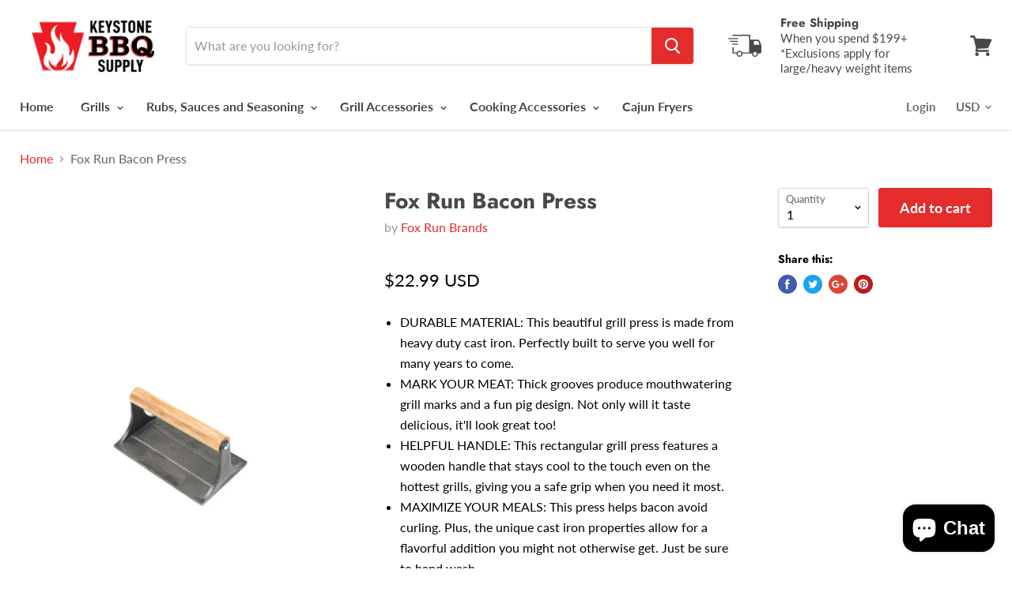

--- FILE ---
content_type: text/html; charset=utf-8
request_url: https://keystonebbqsupply.com/products/fox-run-bacon-press
body_size: 36284
content:
<!doctype html>
<!--[if IE]><html class="no-js no-touch ie9" lang="en"><![endif]-->
<!--[if !IE]><!--><html class="no-js no-touch" lang="en"><!--<![endif]-->
  <head>
  <meta name="smart-seo-integrated" content="true"/>
  <title>Fox Run Bacon Press - Keystone BBQ Supply</title>
  <meta name='description' content='DURABLE MATERIAL: This beautiful grill press is made from heavy duty cast iron. Perfectly built to serve you well for many years to come. MARK YOUR MEAT: Thick grooves produce mouthwatering grill marks and a fun pig design. Not only will it taste delicious, it&#39;ll look great too! HELPFUL HANDL...' />
  <meta name='keywords' content='Fox Run Bacon Press, bacon press, Bacon Press, Keystone BBQ Supply' /><!--JSON-LD data generated by Smart SEO-->
<script type="application/ld+json">
    {
        "@context": "http://schema.org/",
        "@type": "Product",
        "url": "https://keystonebbqsupply.com/products/fox-run-bacon-press",
        "name": "Fox Run Bacon Press - Keystone BBQ Supply",
        "image": "//keystonebbqsupply.com/cdn/shop/products/uoour5s0qyrt2mfnwuxj_600x_10b62637-ee91-44cd-9569-fd59023added.webp?v=1661533425",
        "description": "DURABLE MATERIAL: This beautiful grill press is made from heavy duty cast iron. Perfectly built to serve you well for many years to come. MARK YOUR MEAT: Thick grooves produce mouthwatering grill marks and a fun pig design. Not only will it taste delicious, it&#39;ll look great too! HELPFUL HANDLE: This rectangular grill press features a wooden handle that stays cool to the touch even on the hottest grills, giving you a safe grip when you need it most. MAXIMIZE YOUR MEALS: This press helps bacon avoid curling. Plus, the unique cast iron properties allow for a flavorful addition you might not otherwise get. Just be sure to hand wash. MEASUREMENTS: This bacon press weighs 1.4 pounds and has dimensions of 6.75 x 4 x 3 inches.",
        "brand": {
            "name": "Fox Run Brands"
        },
        
        "offers" : [
            {
                "@type" : "Offer" ,
                "priceCurrency" : "USD" ,
                "price" : "22.99" ,
                "availability" : "http://schema.org/InStock" ,
                "itemCondition": "http://schema.org/NewCondition","url" : "https://keystonebbqsupply.com/products/fox-run-bacon-press?variant=40022327787589" ,
                "seller" : {
                    "@type" : "Organization" ,
                    "name" : "Keystone BBQ Supply"
                }
            }
        ]
    }
</script>

<!--JSON-LD data generated by Smart SEO-->
<script type="application/ld+json">
    {
        "@context": "http://schema.org",
        "@type": "BreadcrumbList",
        "itemListElement": [{
            "@type": "ListItem",
            "position": 1,
            "item": {
                "@type": "Website",
                "@id": "https://keystonebbqsupply.com",
                "name": "Home"
            }
        },{
                "@type": "ListItem",
                "position": 2,
                "item": {
                    "@type": "Product",
                    "@id": "https://keystonebbqsupply.com/products/fox-run-bacon-press",
                    "name": "Fox Run Bacon Press"
                }
            }]}
</script>

<!--JSON-LD data generated by Smart SEO-->
<script type="application/ld+json">
    
    {
        "@context": "https://schema.org",
        "@type": "Website",
        "url": "https://keystonebbqsupply.com",
        "potentialAction": {
        "@type": "SearchAction",
        "target": "https://keystonebbqsupply.com/search?q={query}",
        "query-input": "required name=query"
        }
    }

</script>


<!--JSON-LD data generated by Smart SEO-->
<script type="application/ld+json">
    
    {
        "@context": "https://schema.org",
        "@type": "Organization",
        "name": "Keystone BBQ Supply",
        "url": "https://keystonebbqsupply.com",
        "description": "We are a family-owned premier BBQ supply store in Lancaster, PA providing Kamado Joe, Masterbuilt, Blackstone, BREEO, Weber, Thermoworks, Bevanda and many other high quality brands ready to make you the pit master of your family or neighborhood!!",
        
        
        
        "address": {
            "@type": "PostalAddress",
            "streetAddress": "3453 Old Philadelphia Pike, P.O. BOX 234",
            "addressLocality": "Intercourse",
            "addressRegion": "Pennsylvania",
            "postalCode": "17534",
            "addressCountry": "United States"
        },
        "telephone": "717-768-8227"
    }

</script>
<meta charset="utf-8">
    
  <meta name="google-site-verification" content="7rbxWtf_0TyKyUWWdbT7hnYkmP9Hs7whT4F-PCnHrjM" />
    <meta name="msvalidate.01" content="20B87975B2BE747690AFAA409876359E" />
    <meta name="google-site-verification" content="ixWtHFSwz0Uh4bdzgBD59c59mR1DqAsX9S3WteuxX0E" />
    
    
  <meta http-equiv="x-ua-compatible" content="IE=edge">

    

    <link rel="canonical" href="https://keystonebbqsupply.com/products/fox-run-bacon-press">
    
  <meta name="viewport" content="width=device-width">

    
<meta property="og:site_name" content="Keystone BBQ Supply">
<meta property="og:url" content="https://keystonebbqsupply.com/products/fox-run-bacon-press">
<meta property="og:title" content="Fox Run Bacon Press">
<meta property="og:type" content="product">
<meta property="og:description" content="DURABLE MATERIAL: This beautiful grill press is made from heavy duty cast iron. Perfectly built to serve you well for many years to come. MARK YOUR MEAT: Thick grooves produce mouthwatering grill marks and a fun pig design. Not only will it taste delicious, it&#39;ll look great too! HELPFUL HANDLE: This rectangular grill p"><meta property="og:price:amount" content="22.99">
  <meta property="og:price:currency" content="USD"><meta property="og:image" content="http://keystonebbqsupply.com/cdn/shop/products/uoour5s0qyrt2mfnwuxj_600x_10b62637-ee91-44cd-9569-fd59023added_1024x1024.webp?v=1661533425"><meta property="og:image" content="http://keystonebbqsupply.com/cdn/shop/products/jv3pgwnhsxbtqwuagt4s_600x_c5eac47b-8f89-4bd9-850f-b70400c3c51e_1024x1024.webp?v=1661533425">
<meta property="og:image:secure_url" content="https://keystonebbqsupply.com/cdn/shop/products/uoour5s0qyrt2mfnwuxj_600x_10b62637-ee91-44cd-9569-fd59023added_1024x1024.webp?v=1661533425"><meta property="og:image:secure_url" content="https://keystonebbqsupply.com/cdn/shop/products/jv3pgwnhsxbtqwuagt4s_600x_c5eac47b-8f89-4bd9-850f-b70400c3c51e_1024x1024.webp?v=1661533425">



  <meta name="twitter:card" content="summary">

<meta name="twitter:title" content="Fox Run Bacon Press">
<meta name="twitter:description" content="DURABLE MATERIAL: This beautiful grill press is made from heavy duty cast iron. Perfectly built to serve you well for many years to come. MARK YOUR MEAT: Thick grooves produce mouthwatering grill marks and a fun pig design. Not only will it taste delicious, it&#39;ll look great too! HELPFUL HANDLE: This rectangular grill p">
<meta name="twitter:image" content="https://keystonebbqsupply.com/cdn/shop/products/uoour5s0qyrt2mfnwuxj_600x_10b62637-ee91-44cd-9569-fd59023added_600x600.webp?v=1661533425">
    <meta name="twitter:image:width" content="600">
    <meta name="twitter:image:height" content="600">

    <!-- "snippets/buddha-megamenu-before.liquid" was not rendered, the associated app was uninstalled -->
  <!-- "snippets/buddha-megamenu.liquid" was not rendered, the associated app was uninstalled -->
  <script>window.performance && window.performance.mark && window.performance.mark('shopify.content_for_header.start');</script><meta id="shopify-digital-wallet" name="shopify-digital-wallet" content="/27385954373/digital_wallets/dialog">
<meta name="shopify-checkout-api-token" content="3d2de2019a3c688be3ed2e536eb945e2">
<link rel="alternate" type="application/json+oembed" href="https://keystonebbqsupply.com/products/fox-run-bacon-press.oembed">
<script async="async" src="/checkouts/internal/preloads.js?locale=en-US"></script>
<link rel="preconnect" href="https://shop.app" crossorigin="anonymous">
<script async="async" src="https://shop.app/checkouts/internal/preloads.js?locale=en-US&shop_id=27385954373" crossorigin="anonymous"></script>
<script id="apple-pay-shop-capabilities" type="application/json">{"shopId":27385954373,"countryCode":"US","currencyCode":"USD","merchantCapabilities":["supports3DS"],"merchantId":"gid:\/\/shopify\/Shop\/27385954373","merchantName":"Keystone BBQ Supply","requiredBillingContactFields":["postalAddress","email","phone"],"requiredShippingContactFields":["postalAddress","email","phone"],"shippingType":"shipping","supportedNetworks":["visa","masterCard","amex","discover","elo","jcb"],"total":{"type":"pending","label":"Keystone BBQ Supply","amount":"1.00"},"shopifyPaymentsEnabled":true,"supportsSubscriptions":true}</script>
<script id="shopify-features" type="application/json">{"accessToken":"3d2de2019a3c688be3ed2e536eb945e2","betas":["rich-media-storefront-analytics"],"domain":"keystonebbqsupply.com","predictiveSearch":true,"shopId":27385954373,"locale":"en"}</script>
<script>var Shopify = Shopify || {};
Shopify.shop = "keystone-barbecue-supply.myshopify.com";
Shopify.locale = "en";
Shopify.currency = {"active":"USD","rate":"1.0"};
Shopify.country = "US";
Shopify.theme = {"name":"Keystone Barbecue Supply with Installments message","id":120453234757,"schema_name":"Empire","schema_version":"4.0.1","theme_store_id":null,"role":"main"};
Shopify.theme.handle = "null";
Shopify.theme.style = {"id":null,"handle":null};
Shopify.cdnHost = "keystonebbqsupply.com/cdn";
Shopify.routes = Shopify.routes || {};
Shopify.routes.root = "/";</script>
<script type="module">!function(o){(o.Shopify=o.Shopify||{}).modules=!0}(window);</script>
<script>!function(o){function n(){var o=[];function n(){o.push(Array.prototype.slice.apply(arguments))}return n.q=o,n}var t=o.Shopify=o.Shopify||{};t.loadFeatures=n(),t.autoloadFeatures=n()}(window);</script>
<script>
  window.ShopifyPay = window.ShopifyPay || {};
  window.ShopifyPay.apiHost = "shop.app\/pay";
  window.ShopifyPay.redirectState = null;
</script>
<script id="shop-js-analytics" type="application/json">{"pageType":"product"}</script>
<script defer="defer" async type="module" src="//keystonebbqsupply.com/cdn/shopifycloud/shop-js/modules/v2/client.init-shop-cart-sync_C5BV16lS.en.esm.js"></script>
<script defer="defer" async type="module" src="//keystonebbqsupply.com/cdn/shopifycloud/shop-js/modules/v2/chunk.common_CygWptCX.esm.js"></script>
<script type="module">
  await import("//keystonebbqsupply.com/cdn/shopifycloud/shop-js/modules/v2/client.init-shop-cart-sync_C5BV16lS.en.esm.js");
await import("//keystonebbqsupply.com/cdn/shopifycloud/shop-js/modules/v2/chunk.common_CygWptCX.esm.js");

  window.Shopify.SignInWithShop?.initShopCartSync?.({"fedCMEnabled":true,"windoidEnabled":true});

</script>
<script>
  window.Shopify = window.Shopify || {};
  if (!window.Shopify.featureAssets) window.Shopify.featureAssets = {};
  window.Shopify.featureAssets['shop-js'] = {"shop-cart-sync":["modules/v2/client.shop-cart-sync_ZFArdW7E.en.esm.js","modules/v2/chunk.common_CygWptCX.esm.js"],"init-fed-cm":["modules/v2/client.init-fed-cm_CmiC4vf6.en.esm.js","modules/v2/chunk.common_CygWptCX.esm.js"],"shop-button":["modules/v2/client.shop-button_tlx5R9nI.en.esm.js","modules/v2/chunk.common_CygWptCX.esm.js"],"shop-cash-offers":["modules/v2/client.shop-cash-offers_DOA2yAJr.en.esm.js","modules/v2/chunk.common_CygWptCX.esm.js","modules/v2/chunk.modal_D71HUcav.esm.js"],"init-windoid":["modules/v2/client.init-windoid_sURxWdc1.en.esm.js","modules/v2/chunk.common_CygWptCX.esm.js"],"shop-toast-manager":["modules/v2/client.shop-toast-manager_ClPi3nE9.en.esm.js","modules/v2/chunk.common_CygWptCX.esm.js"],"init-shop-email-lookup-coordinator":["modules/v2/client.init-shop-email-lookup-coordinator_B8hsDcYM.en.esm.js","modules/v2/chunk.common_CygWptCX.esm.js"],"init-shop-cart-sync":["modules/v2/client.init-shop-cart-sync_C5BV16lS.en.esm.js","modules/v2/chunk.common_CygWptCX.esm.js"],"avatar":["modules/v2/client.avatar_BTnouDA3.en.esm.js"],"pay-button":["modules/v2/client.pay-button_FdsNuTd3.en.esm.js","modules/v2/chunk.common_CygWptCX.esm.js"],"init-customer-accounts":["modules/v2/client.init-customer-accounts_DxDtT_ad.en.esm.js","modules/v2/client.shop-login-button_C5VAVYt1.en.esm.js","modules/v2/chunk.common_CygWptCX.esm.js","modules/v2/chunk.modal_D71HUcav.esm.js"],"init-shop-for-new-customer-accounts":["modules/v2/client.init-shop-for-new-customer-accounts_ChsxoAhi.en.esm.js","modules/v2/client.shop-login-button_C5VAVYt1.en.esm.js","modules/v2/chunk.common_CygWptCX.esm.js","modules/v2/chunk.modal_D71HUcav.esm.js"],"shop-login-button":["modules/v2/client.shop-login-button_C5VAVYt1.en.esm.js","modules/v2/chunk.common_CygWptCX.esm.js","modules/v2/chunk.modal_D71HUcav.esm.js"],"init-customer-accounts-sign-up":["modules/v2/client.init-customer-accounts-sign-up_CPSyQ0Tj.en.esm.js","modules/v2/client.shop-login-button_C5VAVYt1.en.esm.js","modules/v2/chunk.common_CygWptCX.esm.js","modules/v2/chunk.modal_D71HUcav.esm.js"],"shop-follow-button":["modules/v2/client.shop-follow-button_Cva4Ekp9.en.esm.js","modules/v2/chunk.common_CygWptCX.esm.js","modules/v2/chunk.modal_D71HUcav.esm.js"],"checkout-modal":["modules/v2/client.checkout-modal_BPM8l0SH.en.esm.js","modules/v2/chunk.common_CygWptCX.esm.js","modules/v2/chunk.modal_D71HUcav.esm.js"],"lead-capture":["modules/v2/client.lead-capture_Bi8yE_yS.en.esm.js","modules/v2/chunk.common_CygWptCX.esm.js","modules/v2/chunk.modal_D71HUcav.esm.js"],"shop-login":["modules/v2/client.shop-login_D6lNrXab.en.esm.js","modules/v2/chunk.common_CygWptCX.esm.js","modules/v2/chunk.modal_D71HUcav.esm.js"],"payment-terms":["modules/v2/client.payment-terms_CZxnsJam.en.esm.js","modules/v2/chunk.common_CygWptCX.esm.js","modules/v2/chunk.modal_D71HUcav.esm.js"]};
</script>
<script>(function() {
  var isLoaded = false;
  function asyncLoad() {
    if (isLoaded) return;
    isLoaded = true;
    var urls = ["https:\/\/chimpstatic.com\/mcjs-connected\/js\/users\/488724f33460bfbae0a6aa6a0\/0b32f0e1ba587632675b0de65.js?shop=keystone-barbecue-supply.myshopify.com"];
    for (var i = 0; i < urls.length; i++) {
      var s = document.createElement('script');
      s.type = 'text/javascript';
      s.async = true;
      s.src = urls[i];
      var x = document.getElementsByTagName('script')[0];
      x.parentNode.insertBefore(s, x);
    }
  };
  if(window.attachEvent) {
    window.attachEvent('onload', asyncLoad);
  } else {
    window.addEventListener('load', asyncLoad, false);
  }
})();</script>
<script id="__st">var __st={"a":27385954373,"offset":-18000,"reqid":"d5e2f52b-f3d6-4859-9a8a-cd54217b63f8-1768754420","pageurl":"keystonebbqsupply.com\/products\/fox-run-bacon-press","u":"e691d2360c3a","p":"product","rtyp":"product","rid":6741980381253};</script>
<script>window.ShopifyPaypalV4VisibilityTracking = true;</script>
<script id="captcha-bootstrap">!function(){'use strict';const t='contact',e='account',n='new_comment',o=[[t,t],['blogs',n],['comments',n],[t,'customer']],c=[[e,'customer_login'],[e,'guest_login'],[e,'recover_customer_password'],[e,'create_customer']],r=t=>t.map((([t,e])=>`form[action*='/${t}']:not([data-nocaptcha='true']) input[name='form_type'][value='${e}']`)).join(','),a=t=>()=>t?[...document.querySelectorAll(t)].map((t=>t.form)):[];function s(){const t=[...o],e=r(t);return a(e)}const i='password',u='form_key',d=['recaptcha-v3-token','g-recaptcha-response','h-captcha-response',i],f=()=>{try{return window.sessionStorage}catch{return}},m='__shopify_v',_=t=>t.elements[u];function p(t,e,n=!1){try{const o=window.sessionStorage,c=JSON.parse(o.getItem(e)),{data:r}=function(t){const{data:e,action:n}=t;return t[m]||n?{data:e,action:n}:{data:t,action:n}}(c);for(const[e,n]of Object.entries(r))t.elements[e]&&(t.elements[e].value=n);n&&o.removeItem(e)}catch(o){console.error('form repopulation failed',{error:o})}}const l='form_type',E='cptcha';function T(t){t.dataset[E]=!0}const w=window,h=w.document,L='Shopify',v='ce_forms',y='captcha';let A=!1;((t,e)=>{const n=(g='f06e6c50-85a8-45c8-87d0-21a2b65856fe',I='https://cdn.shopify.com/shopifycloud/storefront-forms-hcaptcha/ce_storefront_forms_captcha_hcaptcha.v1.5.2.iife.js',D={infoText:'Protected by hCaptcha',privacyText:'Privacy',termsText:'Terms'},(t,e,n)=>{const o=w[L][v],c=o.bindForm;if(c)return c(t,g,e,D).then(n);var r;o.q.push([[t,g,e,D],n]),r=I,A||(h.body.append(Object.assign(h.createElement('script'),{id:'captcha-provider',async:!0,src:r})),A=!0)});var g,I,D;w[L]=w[L]||{},w[L][v]=w[L][v]||{},w[L][v].q=[],w[L][y]=w[L][y]||{},w[L][y].protect=function(t,e){n(t,void 0,e),T(t)},Object.freeze(w[L][y]),function(t,e,n,w,h,L){const[v,y,A,g]=function(t,e,n){const i=e?o:[],u=t?c:[],d=[...i,...u],f=r(d),m=r(i),_=r(d.filter((([t,e])=>n.includes(e))));return[a(f),a(m),a(_),s()]}(w,h,L),I=t=>{const e=t.target;return e instanceof HTMLFormElement?e:e&&e.form},D=t=>v().includes(t);t.addEventListener('submit',(t=>{const e=I(t);if(!e)return;const n=D(e)&&!e.dataset.hcaptchaBound&&!e.dataset.recaptchaBound,o=_(e),c=g().includes(e)&&(!o||!o.value);(n||c)&&t.preventDefault(),c&&!n&&(function(t){try{if(!f())return;!function(t){const e=f();if(!e)return;const n=_(t);if(!n)return;const o=n.value;o&&e.removeItem(o)}(t);const e=Array.from(Array(32),(()=>Math.random().toString(36)[2])).join('');!function(t,e){_(t)||t.append(Object.assign(document.createElement('input'),{type:'hidden',name:u})),t.elements[u].value=e}(t,e),function(t,e){const n=f();if(!n)return;const o=[...t.querySelectorAll(`input[type='${i}']`)].map((({name:t})=>t)),c=[...d,...o],r={};for(const[a,s]of new FormData(t).entries())c.includes(a)||(r[a]=s);n.setItem(e,JSON.stringify({[m]:1,action:t.action,data:r}))}(t,e)}catch(e){console.error('failed to persist form',e)}}(e),e.submit())}));const S=(t,e)=>{t&&!t.dataset[E]&&(n(t,e.some((e=>e===t))),T(t))};for(const o of['focusin','change'])t.addEventListener(o,(t=>{const e=I(t);D(e)&&S(e,y())}));const B=e.get('form_key'),M=e.get(l),P=B&&M;t.addEventListener('DOMContentLoaded',(()=>{const t=y();if(P)for(const e of t)e.elements[l].value===M&&p(e,B);[...new Set([...A(),...v().filter((t=>'true'===t.dataset.shopifyCaptcha))])].forEach((e=>S(e,t)))}))}(h,new URLSearchParams(w.location.search),n,t,e,['guest_login'])})(!0,!0)}();</script>
<script integrity="sha256-4kQ18oKyAcykRKYeNunJcIwy7WH5gtpwJnB7kiuLZ1E=" data-source-attribution="shopify.loadfeatures" defer="defer" src="//keystonebbqsupply.com/cdn/shopifycloud/storefront/assets/storefront/load_feature-a0a9edcb.js" crossorigin="anonymous"></script>
<script crossorigin="anonymous" defer="defer" src="//keystonebbqsupply.com/cdn/shopifycloud/storefront/assets/shopify_pay/storefront-65b4c6d7.js?v=20250812"></script>
<script data-source-attribution="shopify.dynamic_checkout.dynamic.init">var Shopify=Shopify||{};Shopify.PaymentButton=Shopify.PaymentButton||{isStorefrontPortableWallets:!0,init:function(){window.Shopify.PaymentButton.init=function(){};var t=document.createElement("script");t.src="https://keystonebbqsupply.com/cdn/shopifycloud/portable-wallets/latest/portable-wallets.en.js",t.type="module",document.head.appendChild(t)}};
</script>
<script data-source-attribution="shopify.dynamic_checkout.buyer_consent">
  function portableWalletsHideBuyerConsent(e){var t=document.getElementById("shopify-buyer-consent"),n=document.getElementById("shopify-subscription-policy-button");t&&n&&(t.classList.add("hidden"),t.setAttribute("aria-hidden","true"),n.removeEventListener("click",e))}function portableWalletsShowBuyerConsent(e){var t=document.getElementById("shopify-buyer-consent"),n=document.getElementById("shopify-subscription-policy-button");t&&n&&(t.classList.remove("hidden"),t.removeAttribute("aria-hidden"),n.addEventListener("click",e))}window.Shopify?.PaymentButton&&(window.Shopify.PaymentButton.hideBuyerConsent=portableWalletsHideBuyerConsent,window.Shopify.PaymentButton.showBuyerConsent=portableWalletsShowBuyerConsent);
</script>
<script>
  function portableWalletsCleanup(e){e&&e.src&&console.error("Failed to load portable wallets script "+e.src);var t=document.querySelectorAll("shopify-accelerated-checkout .shopify-payment-button__skeleton, shopify-accelerated-checkout-cart .wallet-cart-button__skeleton"),e=document.getElementById("shopify-buyer-consent");for(let e=0;e<t.length;e++)t[e].remove();e&&e.remove()}function portableWalletsNotLoadedAsModule(e){e instanceof ErrorEvent&&"string"==typeof e.message&&e.message.includes("import.meta")&&"string"==typeof e.filename&&e.filename.includes("portable-wallets")&&(window.removeEventListener("error",portableWalletsNotLoadedAsModule),window.Shopify.PaymentButton.failedToLoad=e,"loading"===document.readyState?document.addEventListener("DOMContentLoaded",window.Shopify.PaymentButton.init):window.Shopify.PaymentButton.init())}window.addEventListener("error",portableWalletsNotLoadedAsModule);
</script>

<script type="module" src="https://keystonebbqsupply.com/cdn/shopifycloud/portable-wallets/latest/portable-wallets.en.js" onError="portableWalletsCleanup(this)" crossorigin="anonymous"></script>
<script nomodule>
  document.addEventListener("DOMContentLoaded", portableWalletsCleanup);
</script>

<link id="shopify-accelerated-checkout-styles" rel="stylesheet" media="screen" href="https://keystonebbqsupply.com/cdn/shopifycloud/portable-wallets/latest/accelerated-checkout-backwards-compat.css" crossorigin="anonymous">
<style id="shopify-accelerated-checkout-cart">
        #shopify-buyer-consent {
  margin-top: 1em;
  display: inline-block;
  width: 100%;
}

#shopify-buyer-consent.hidden {
  display: none;
}

#shopify-subscription-policy-button {
  background: none;
  border: none;
  padding: 0;
  text-decoration: underline;
  font-size: inherit;
  cursor: pointer;
}

#shopify-subscription-policy-button::before {
  box-shadow: none;
}

      </style>

<script>window.performance && window.performance.mark && window.performance.mark('shopify.content_for_header.end');</script>

    <script>
      document.documentElement.className=document.documentElement.className.replace(/\bno-js\b/,'js');
      if(window.Shopify&&window.Shopify.designMode)document.documentElement.className+=' in-theme-editor';
      if(('ontouchstart' in window)||window.DocumentTouch&&document instanceof DocumentTouch)document.documentElement.className=document.documentElement.className.replace(/\bno-touch\b/,'has-touch');
    </script>

    <link href="//keystonebbqsupply.com/cdn/shop/t/7/assets/theme.scss.css?v=113993838464336863461759331621" rel="stylesheet" type="text/css" media="all" />
  

  
  <script src="https://cdn.shopify.com/extensions/7bc9bb47-adfa-4267-963e-cadee5096caf/inbox-1252/assets/inbox-chat-loader.js" type="text/javascript" defer="defer"></script>
<link href="https://monorail-edge.shopifysvc.com" rel="dns-prefetch">
<script>(function(){if ("sendBeacon" in navigator && "performance" in window) {try {var session_token_from_headers = performance.getEntriesByType('navigation')[0].serverTiming.find(x => x.name == '_s').description;} catch {var session_token_from_headers = undefined;}var session_cookie_matches = document.cookie.match(/_shopify_s=([^;]*)/);var session_token_from_cookie = session_cookie_matches && session_cookie_matches.length === 2 ? session_cookie_matches[1] : "";var session_token = session_token_from_headers || session_token_from_cookie || "";function handle_abandonment_event(e) {var entries = performance.getEntries().filter(function(entry) {return /monorail-edge.shopifysvc.com/.test(entry.name);});if (!window.abandonment_tracked && entries.length === 0) {window.abandonment_tracked = true;var currentMs = Date.now();var navigation_start = performance.timing.navigationStart;var payload = {shop_id: 27385954373,url: window.location.href,navigation_start,duration: currentMs - navigation_start,session_token,page_type: "product"};window.navigator.sendBeacon("https://monorail-edge.shopifysvc.com/v1/produce", JSON.stringify({schema_id: "online_store_buyer_site_abandonment/1.1",payload: payload,metadata: {event_created_at_ms: currentMs,event_sent_at_ms: currentMs}}));}}window.addEventListener('pagehide', handle_abandonment_event);}}());</script>
<script id="web-pixels-manager-setup">(function e(e,d,r,n,o){if(void 0===o&&(o={}),!Boolean(null===(a=null===(i=window.Shopify)||void 0===i?void 0:i.analytics)||void 0===a?void 0:a.replayQueue)){var i,a;window.Shopify=window.Shopify||{};var t=window.Shopify;t.analytics=t.analytics||{};var s=t.analytics;s.replayQueue=[],s.publish=function(e,d,r){return s.replayQueue.push([e,d,r]),!0};try{self.performance.mark("wpm:start")}catch(e){}var l=function(){var e={modern:/Edge?\/(1{2}[4-9]|1[2-9]\d|[2-9]\d{2}|\d{4,})\.\d+(\.\d+|)|Firefox\/(1{2}[4-9]|1[2-9]\d|[2-9]\d{2}|\d{4,})\.\d+(\.\d+|)|Chrom(ium|e)\/(9{2}|\d{3,})\.\d+(\.\d+|)|(Maci|X1{2}).+ Version\/(15\.\d+|(1[6-9]|[2-9]\d|\d{3,})\.\d+)([,.]\d+|)( \(\w+\)|)( Mobile\/\w+|) Safari\/|Chrome.+OPR\/(9{2}|\d{3,})\.\d+\.\d+|(CPU[ +]OS|iPhone[ +]OS|CPU[ +]iPhone|CPU IPhone OS|CPU iPad OS)[ +]+(15[._]\d+|(1[6-9]|[2-9]\d|\d{3,})[._]\d+)([._]\d+|)|Android:?[ /-](13[3-9]|1[4-9]\d|[2-9]\d{2}|\d{4,})(\.\d+|)(\.\d+|)|Android.+Firefox\/(13[5-9]|1[4-9]\d|[2-9]\d{2}|\d{4,})\.\d+(\.\d+|)|Android.+Chrom(ium|e)\/(13[3-9]|1[4-9]\d|[2-9]\d{2}|\d{4,})\.\d+(\.\d+|)|SamsungBrowser\/([2-9]\d|\d{3,})\.\d+/,legacy:/Edge?\/(1[6-9]|[2-9]\d|\d{3,})\.\d+(\.\d+|)|Firefox\/(5[4-9]|[6-9]\d|\d{3,})\.\d+(\.\d+|)|Chrom(ium|e)\/(5[1-9]|[6-9]\d|\d{3,})\.\d+(\.\d+|)([\d.]+$|.*Safari\/(?![\d.]+ Edge\/[\d.]+$))|(Maci|X1{2}).+ Version\/(10\.\d+|(1[1-9]|[2-9]\d|\d{3,})\.\d+)([,.]\d+|)( \(\w+\)|)( Mobile\/\w+|) Safari\/|Chrome.+OPR\/(3[89]|[4-9]\d|\d{3,})\.\d+\.\d+|(CPU[ +]OS|iPhone[ +]OS|CPU[ +]iPhone|CPU IPhone OS|CPU iPad OS)[ +]+(10[._]\d+|(1[1-9]|[2-9]\d|\d{3,})[._]\d+)([._]\d+|)|Android:?[ /-](13[3-9]|1[4-9]\d|[2-9]\d{2}|\d{4,})(\.\d+|)(\.\d+|)|Mobile Safari.+OPR\/([89]\d|\d{3,})\.\d+\.\d+|Android.+Firefox\/(13[5-9]|1[4-9]\d|[2-9]\d{2}|\d{4,})\.\d+(\.\d+|)|Android.+Chrom(ium|e)\/(13[3-9]|1[4-9]\d|[2-9]\d{2}|\d{4,})\.\d+(\.\d+|)|Android.+(UC? ?Browser|UCWEB|U3)[ /]?(15\.([5-9]|\d{2,})|(1[6-9]|[2-9]\d|\d{3,})\.\d+)\.\d+|SamsungBrowser\/(5\.\d+|([6-9]|\d{2,})\.\d+)|Android.+MQ{2}Browser\/(14(\.(9|\d{2,})|)|(1[5-9]|[2-9]\d|\d{3,})(\.\d+|))(\.\d+|)|K[Aa][Ii]OS\/(3\.\d+|([4-9]|\d{2,})\.\d+)(\.\d+|)/},d=e.modern,r=e.legacy,n=navigator.userAgent;return n.match(d)?"modern":n.match(r)?"legacy":"unknown"}(),u="modern"===l?"modern":"legacy",c=(null!=n?n:{modern:"",legacy:""})[u],f=function(e){return[e.baseUrl,"/wpm","/b",e.hashVersion,"modern"===e.buildTarget?"m":"l",".js"].join("")}({baseUrl:d,hashVersion:r,buildTarget:u}),m=function(e){var d=e.version,r=e.bundleTarget,n=e.surface,o=e.pageUrl,i=e.monorailEndpoint;return{emit:function(e){var a=e.status,t=e.errorMsg,s=(new Date).getTime(),l=JSON.stringify({metadata:{event_sent_at_ms:s},events:[{schema_id:"web_pixels_manager_load/3.1",payload:{version:d,bundle_target:r,page_url:o,status:a,surface:n,error_msg:t},metadata:{event_created_at_ms:s}}]});if(!i)return console&&console.warn&&console.warn("[Web Pixels Manager] No Monorail endpoint provided, skipping logging."),!1;try{return self.navigator.sendBeacon.bind(self.navigator)(i,l)}catch(e){}var u=new XMLHttpRequest;try{return u.open("POST",i,!0),u.setRequestHeader("Content-Type","text/plain"),u.send(l),!0}catch(e){return console&&console.warn&&console.warn("[Web Pixels Manager] Got an unhandled error while logging to Monorail."),!1}}}}({version:r,bundleTarget:l,surface:e.surface,pageUrl:self.location.href,monorailEndpoint:e.monorailEndpoint});try{o.browserTarget=l,function(e){var d=e.src,r=e.async,n=void 0===r||r,o=e.onload,i=e.onerror,a=e.sri,t=e.scriptDataAttributes,s=void 0===t?{}:t,l=document.createElement("script"),u=document.querySelector("head"),c=document.querySelector("body");if(l.async=n,l.src=d,a&&(l.integrity=a,l.crossOrigin="anonymous"),s)for(var f in s)if(Object.prototype.hasOwnProperty.call(s,f))try{l.dataset[f]=s[f]}catch(e){}if(o&&l.addEventListener("load",o),i&&l.addEventListener("error",i),u)u.appendChild(l);else{if(!c)throw new Error("Did not find a head or body element to append the script");c.appendChild(l)}}({src:f,async:!0,onload:function(){if(!function(){var e,d;return Boolean(null===(d=null===(e=window.Shopify)||void 0===e?void 0:e.analytics)||void 0===d?void 0:d.initialized)}()){var d=window.webPixelsManager.init(e)||void 0;if(d){var r=window.Shopify.analytics;r.replayQueue.forEach((function(e){var r=e[0],n=e[1],o=e[2];d.publishCustomEvent(r,n,o)})),r.replayQueue=[],r.publish=d.publishCustomEvent,r.visitor=d.visitor,r.initialized=!0}}},onerror:function(){return m.emit({status:"failed",errorMsg:"".concat(f," has failed to load")})},sri:function(e){var d=/^sha384-[A-Za-z0-9+/=]+$/;return"string"==typeof e&&d.test(e)}(c)?c:"",scriptDataAttributes:o}),m.emit({status:"loading"})}catch(e){m.emit({status:"failed",errorMsg:(null==e?void 0:e.message)||"Unknown error"})}}})({shopId: 27385954373,storefrontBaseUrl: "https://keystonebbqsupply.com",extensionsBaseUrl: "https://extensions.shopifycdn.com/cdn/shopifycloud/web-pixels-manager",monorailEndpoint: "https://monorail-edge.shopifysvc.com/unstable/produce_batch",surface: "storefront-renderer",enabledBetaFlags: ["2dca8a86"],webPixelsConfigList: [{"id":"413204779","configuration":"{\"pixel_id\":\"523139035232121\",\"pixel_type\":\"facebook_pixel\",\"metaapp_system_user_token\":\"-\"}","eventPayloadVersion":"v1","runtimeContext":"OPEN","scriptVersion":"ca16bc87fe92b6042fbaa3acc2fbdaa6","type":"APP","apiClientId":2329312,"privacyPurposes":["ANALYTICS","MARKETING","SALE_OF_DATA"],"dataSharingAdjustments":{"protectedCustomerApprovalScopes":["read_customer_address","read_customer_email","read_customer_name","read_customer_personal_data","read_customer_phone"]}},{"id":"140443947","eventPayloadVersion":"v1","runtimeContext":"LAX","scriptVersion":"1","type":"CUSTOM","privacyPurposes":["ANALYTICS"],"name":"Google Analytics tag (migrated)"},{"id":"shopify-app-pixel","configuration":"{}","eventPayloadVersion":"v1","runtimeContext":"STRICT","scriptVersion":"0450","apiClientId":"shopify-pixel","type":"APP","privacyPurposes":["ANALYTICS","MARKETING"]},{"id":"shopify-custom-pixel","eventPayloadVersion":"v1","runtimeContext":"LAX","scriptVersion":"0450","apiClientId":"shopify-pixel","type":"CUSTOM","privacyPurposes":["ANALYTICS","MARKETING"]}],isMerchantRequest: false,initData: {"shop":{"name":"Keystone BBQ Supply","paymentSettings":{"currencyCode":"USD"},"myshopifyDomain":"keystone-barbecue-supply.myshopify.com","countryCode":"US","storefrontUrl":"https:\/\/keystonebbqsupply.com"},"customer":null,"cart":null,"checkout":null,"productVariants":[{"price":{"amount":22.99,"currencyCode":"USD"},"product":{"title":"Fox Run Bacon Press","vendor":"Fox Run Brands","id":"6741980381253","untranslatedTitle":"Fox Run Bacon Press","url":"\/products\/fox-run-bacon-press","type":"Bacon Press"},"id":"40022327787589","image":{"src":"\/\/keystonebbqsupply.com\/cdn\/shop\/products\/uoour5s0qyrt2mfnwuxj_600x_10b62637-ee91-44cd-9569-fd59023added.webp?v=1661533425"},"sku":"","title":"Default Title","untranslatedTitle":"Default Title"}],"purchasingCompany":null},},"https://keystonebbqsupply.com/cdn","fcfee988w5aeb613cpc8e4bc33m6693e112",{"modern":"","legacy":""},{"shopId":"27385954373","storefrontBaseUrl":"https:\/\/keystonebbqsupply.com","extensionBaseUrl":"https:\/\/extensions.shopifycdn.com\/cdn\/shopifycloud\/web-pixels-manager","surface":"storefront-renderer","enabledBetaFlags":"[\"2dca8a86\"]","isMerchantRequest":"false","hashVersion":"fcfee988w5aeb613cpc8e4bc33m6693e112","publish":"custom","events":"[[\"page_viewed\",{}],[\"product_viewed\",{\"productVariant\":{\"price\":{\"amount\":22.99,\"currencyCode\":\"USD\"},\"product\":{\"title\":\"Fox Run Bacon Press\",\"vendor\":\"Fox Run Brands\",\"id\":\"6741980381253\",\"untranslatedTitle\":\"Fox Run Bacon Press\",\"url\":\"\/products\/fox-run-bacon-press\",\"type\":\"Bacon Press\"},\"id\":\"40022327787589\",\"image\":{\"src\":\"\/\/keystonebbqsupply.com\/cdn\/shop\/products\/uoour5s0qyrt2mfnwuxj_600x_10b62637-ee91-44cd-9569-fd59023added.webp?v=1661533425\"},\"sku\":\"\",\"title\":\"Default Title\",\"untranslatedTitle\":\"Default Title\"}}]]"});</script><script>
  window.ShopifyAnalytics = window.ShopifyAnalytics || {};
  window.ShopifyAnalytics.meta = window.ShopifyAnalytics.meta || {};
  window.ShopifyAnalytics.meta.currency = 'USD';
  var meta = {"product":{"id":6741980381253,"gid":"gid:\/\/shopify\/Product\/6741980381253","vendor":"Fox Run Brands","type":"Bacon Press","handle":"fox-run-bacon-press","variants":[{"id":40022327787589,"price":2299,"name":"Fox Run Bacon Press","public_title":null,"sku":""}],"remote":false},"page":{"pageType":"product","resourceType":"product","resourceId":6741980381253,"requestId":"d5e2f52b-f3d6-4859-9a8a-cd54217b63f8-1768754420"}};
  for (var attr in meta) {
    window.ShopifyAnalytics.meta[attr] = meta[attr];
  }
</script>
<script class="analytics">
  (function () {
    var customDocumentWrite = function(content) {
      var jquery = null;

      if (window.jQuery) {
        jquery = window.jQuery;
      } else if (window.Checkout && window.Checkout.$) {
        jquery = window.Checkout.$;
      }

      if (jquery) {
        jquery('body').append(content);
      }
    };

    var hasLoggedConversion = function(token) {
      if (token) {
        return document.cookie.indexOf('loggedConversion=' + token) !== -1;
      }
      return false;
    }

    var setCookieIfConversion = function(token) {
      if (token) {
        var twoMonthsFromNow = new Date(Date.now());
        twoMonthsFromNow.setMonth(twoMonthsFromNow.getMonth() + 2);

        document.cookie = 'loggedConversion=' + token + '; expires=' + twoMonthsFromNow;
      }
    }

    var trekkie = window.ShopifyAnalytics.lib = window.trekkie = window.trekkie || [];
    if (trekkie.integrations) {
      return;
    }
    trekkie.methods = [
      'identify',
      'page',
      'ready',
      'track',
      'trackForm',
      'trackLink'
    ];
    trekkie.factory = function(method) {
      return function() {
        var args = Array.prototype.slice.call(arguments);
        args.unshift(method);
        trekkie.push(args);
        return trekkie;
      };
    };
    for (var i = 0; i < trekkie.methods.length; i++) {
      var key = trekkie.methods[i];
      trekkie[key] = trekkie.factory(key);
    }
    trekkie.load = function(config) {
      trekkie.config = config || {};
      trekkie.config.initialDocumentCookie = document.cookie;
      var first = document.getElementsByTagName('script')[0];
      var script = document.createElement('script');
      script.type = 'text/javascript';
      script.onerror = function(e) {
        var scriptFallback = document.createElement('script');
        scriptFallback.type = 'text/javascript';
        scriptFallback.onerror = function(error) {
                var Monorail = {
      produce: function produce(monorailDomain, schemaId, payload) {
        var currentMs = new Date().getTime();
        var event = {
          schema_id: schemaId,
          payload: payload,
          metadata: {
            event_created_at_ms: currentMs,
            event_sent_at_ms: currentMs
          }
        };
        return Monorail.sendRequest("https://" + monorailDomain + "/v1/produce", JSON.stringify(event));
      },
      sendRequest: function sendRequest(endpointUrl, payload) {
        // Try the sendBeacon API
        if (window && window.navigator && typeof window.navigator.sendBeacon === 'function' && typeof window.Blob === 'function' && !Monorail.isIos12()) {
          var blobData = new window.Blob([payload], {
            type: 'text/plain'
          });

          if (window.navigator.sendBeacon(endpointUrl, blobData)) {
            return true;
          } // sendBeacon was not successful

        } // XHR beacon

        var xhr = new XMLHttpRequest();

        try {
          xhr.open('POST', endpointUrl);
          xhr.setRequestHeader('Content-Type', 'text/plain');
          xhr.send(payload);
        } catch (e) {
          console.log(e);
        }

        return false;
      },
      isIos12: function isIos12() {
        return window.navigator.userAgent.lastIndexOf('iPhone; CPU iPhone OS 12_') !== -1 || window.navigator.userAgent.lastIndexOf('iPad; CPU OS 12_') !== -1;
      }
    };
    Monorail.produce('monorail-edge.shopifysvc.com',
      'trekkie_storefront_load_errors/1.1',
      {shop_id: 27385954373,
      theme_id: 120453234757,
      app_name: "storefront",
      context_url: window.location.href,
      source_url: "//keystonebbqsupply.com/cdn/s/trekkie.storefront.cd680fe47e6c39ca5d5df5f0a32d569bc48c0f27.min.js"});

        };
        scriptFallback.async = true;
        scriptFallback.src = '//keystonebbqsupply.com/cdn/s/trekkie.storefront.cd680fe47e6c39ca5d5df5f0a32d569bc48c0f27.min.js';
        first.parentNode.insertBefore(scriptFallback, first);
      };
      script.async = true;
      script.src = '//keystonebbqsupply.com/cdn/s/trekkie.storefront.cd680fe47e6c39ca5d5df5f0a32d569bc48c0f27.min.js';
      first.parentNode.insertBefore(script, first);
    };
    trekkie.load(
      {"Trekkie":{"appName":"storefront","development":false,"defaultAttributes":{"shopId":27385954373,"isMerchantRequest":null,"themeId":120453234757,"themeCityHash":"8465863353580241682","contentLanguage":"en","currency":"USD","eventMetadataId":"bfd0da12-5a37-44ff-95b6-02c1e177d7be"},"isServerSideCookieWritingEnabled":true,"monorailRegion":"shop_domain","enabledBetaFlags":["65f19447"]},"Session Attribution":{},"S2S":{"facebookCapiEnabled":true,"source":"trekkie-storefront-renderer","apiClientId":580111}}
    );

    var loaded = false;
    trekkie.ready(function() {
      if (loaded) return;
      loaded = true;

      window.ShopifyAnalytics.lib = window.trekkie;

      var originalDocumentWrite = document.write;
      document.write = customDocumentWrite;
      try { window.ShopifyAnalytics.merchantGoogleAnalytics.call(this); } catch(error) {};
      document.write = originalDocumentWrite;

      window.ShopifyAnalytics.lib.page(null,{"pageType":"product","resourceType":"product","resourceId":6741980381253,"requestId":"d5e2f52b-f3d6-4859-9a8a-cd54217b63f8-1768754420","shopifyEmitted":true});

      var match = window.location.pathname.match(/checkouts\/(.+)\/(thank_you|post_purchase)/)
      var token = match? match[1]: undefined;
      if (!hasLoggedConversion(token)) {
        setCookieIfConversion(token);
        window.ShopifyAnalytics.lib.track("Viewed Product",{"currency":"USD","variantId":40022327787589,"productId":6741980381253,"productGid":"gid:\/\/shopify\/Product\/6741980381253","name":"Fox Run Bacon Press","price":"22.99","sku":"","brand":"Fox Run Brands","variant":null,"category":"Bacon Press","nonInteraction":true,"remote":false},undefined,undefined,{"shopifyEmitted":true});
      window.ShopifyAnalytics.lib.track("monorail:\/\/trekkie_storefront_viewed_product\/1.1",{"currency":"USD","variantId":40022327787589,"productId":6741980381253,"productGid":"gid:\/\/shopify\/Product\/6741980381253","name":"Fox Run Bacon Press","price":"22.99","sku":"","brand":"Fox Run Brands","variant":null,"category":"Bacon Press","nonInteraction":true,"remote":false,"referer":"https:\/\/keystonebbqsupply.com\/products\/fox-run-bacon-press"});
      }
    });


        var eventsListenerScript = document.createElement('script');
        eventsListenerScript.async = true;
        eventsListenerScript.src = "//keystonebbqsupply.com/cdn/shopifycloud/storefront/assets/shop_events_listener-3da45d37.js";
        document.getElementsByTagName('head')[0].appendChild(eventsListenerScript);

})();</script>
  <script>
  if (!window.ga || (window.ga && typeof window.ga !== 'function')) {
    window.ga = function ga() {
      (window.ga.q = window.ga.q || []).push(arguments);
      if (window.Shopify && window.Shopify.analytics && typeof window.Shopify.analytics.publish === 'function') {
        window.Shopify.analytics.publish("ga_stub_called", {}, {sendTo: "google_osp_migration"});
      }
      console.error("Shopify's Google Analytics stub called with:", Array.from(arguments), "\nSee https://help.shopify.com/manual/promoting-marketing/pixels/pixel-migration#google for more information.");
    };
    if (window.Shopify && window.Shopify.analytics && typeof window.Shopify.analytics.publish === 'function') {
      window.Shopify.analytics.publish("ga_stub_initialized", {}, {sendTo: "google_osp_migration"});
    }
  }
</script>
<script
  defer
  src="https://keystonebbqsupply.com/cdn/shopifycloud/perf-kit/shopify-perf-kit-3.0.4.min.js"
  data-application="storefront-renderer"
  data-shop-id="27385954373"
  data-render-region="gcp-us-central1"
  data-page-type="product"
  data-theme-instance-id="120453234757"
  data-theme-name="Empire"
  data-theme-version="4.0.1"
  data-monorail-region="shop_domain"
  data-resource-timing-sampling-rate="10"
  data-shs="true"
  data-shs-beacon="true"
  data-shs-export-with-fetch="true"
  data-shs-logs-sample-rate="1"
  data-shs-beacon-endpoint="https://keystonebbqsupply.com/api/collect"
></script>
</head>

  <body>
  <!-- "snippets/buddha-megamenu-wireframe.liquid" was not rendered, the associated app was uninstalled -->
    <div id="shopify-section-static-header" class="shopify-section site-header-wrapper"><script
  type="application/json"
  data-section-id="static-header"
  data-section-type="static-header"
  data-section-data>
  {
    "settings": {
      "sticky_header": true,
      "live_search": {
        "enable": true,
        "enable_images": true,
        "enable_content": true,
        "money_format": "${{amount}}",
        "context": {
          "view_all_results": "View all results",
          "view_all_products": "View all products",
          "content_results": {
            "title": "Pages \u0026amp; Posts",
            "no_results": "No results."
          },
          "no_results_products": {
            "title": "No products for “*terms*”.",
            "message": "Sorry, we couldn’t find any matches."
          }
        }
      }
    },
    "currency": {
      "enable": true,
      "shop_currency": "USD",
      "default_currency": "USD",
      "display_format": "money_with_currency_format",
      "money_format": "${{amount}} USD",
      "money_format_no_currency": "${{amount}}",
      "money_format_currency": "${{amount}} USD"
    }
  }
</script>

<style>
  .announcement-bar {
    color: #ffffff;
    background: #101012;
  }
</style>









  


<section
  class="site-header"
  data-site-header-main
  data-site-header-sticky>
  <div class="site-header-menu-toggle">
    <a class="site-header-menu-toggle--button" href="#" data-menu-toggle>
      <span class="toggle-icon--bar toggle-icon--bar-top"></span>
      <span class="toggle-icon--bar toggle-icon--bar-middle"></span>
      <span class="toggle-icon--bar toggle-icon--bar-bottom"></span>
      <span class="show-for-sr">Menu</span>
    </a>
  </div>

  <div
    class="
      site-header-main
      
        small-promo-enabled
      
    "
  >
    <div class="site-header-logo">
      <a
        class="site-logo"
        href="/">
        
          
          
          
          
          

          

          

  

  <img 
    src="//keystonebbqsupply.com/cdn/shop/files/logo_220x80.png?v=1624543599"
    alt=""

    
      data-rimg
      srcset="//keystonebbqsupply.com/cdn/shop/files/logo_220x80.png?v=1624543599 1x"
    

    class="site-logo-image"
    style="
            max-width: 186px;
            max-height: 72px;
          "
    
  >




        
      </a>
    </div>

    



<div class="live-search" data-live-search>
  <form
    class="live-search-form form-fields-inline"
    action="/search"
    method="get"
    data-live-search-form>
    <input type="hidden" name="type" value="article,page,product">
    <div class="form-field no-label">
      <input
        class="form-field-input live-search-form-field"
        type="text"
        name="q"
        aria-label="Search"
        placeholder="What are you looking for?"
        
        autocomplete="off"
        data-live-search-input>
      <button
        class="live-search-takeover-cancel"
        type="button"
        data-live-search-takeover-cancel>
        Cancel
      </button>

      <button
        class="live-search-button button-primary"
        type="button"
        aria-label="Search"
        data-live-search-submit
      >
        <span class="search-icon search-icon--inactive">
          <svg
  aria-hidden="true"
  focusable="false"
  role="presentation"
  xmlns="http://www.w3.org/2000/svg"
  width="20"
  height="21"
  viewBox="0 0 20 21"
>
  <path fill="currentColor" fill-rule="evenodd" d="M12.514 14.906a8.264 8.264 0 0 1-4.322 1.21C3.668 16.116 0 12.513 0 8.07 0 3.626 3.668.023 8.192.023c4.525 0 8.193 3.603 8.193 8.047 0 2.033-.769 3.89-2.035 5.307l4.999 5.552-1.775 1.597-5.06-5.62zm-4.322-.843c3.37 0 6.102-2.684 6.102-5.993 0-3.31-2.732-5.994-6.102-5.994S2.09 4.76 2.09 8.07c0 3.31 2.732 5.993 6.102 5.993z"/>
</svg>
        </span>
        <span class="search-icon search-icon--active">
          <svg
  aria-hidden="true"
  focusable="false"
  role="presentation"
  width="26"
  height="26"
  viewBox="0 0 26 26"
  xmlns="http://www.w3.org/2000/svg"
>
  <g fill-rule="nonzero" fill="currentColor">
    <path d="M13 26C5.82 26 0 20.18 0 13S5.82 0 13 0s13 5.82 13 13-5.82 13-13 13zm0-3.852a9.148 9.148 0 1 0 0-18.296 9.148 9.148 0 0 0 0 18.296z" opacity=".29"/><path d="M13 26c7.18 0 13-5.82 13-13a1.926 1.926 0 0 0-3.852 0A9.148 9.148 0 0 1 13 22.148 1.926 1.926 0 0 0 13 26z"/>
  </g>
</svg>
        </span>
      </button>
    </div>

    <div class="search-flydown" data-live-search-flydown>
      <div class="search-flydown--placeholder" data-live-search-placeholder>
        <div class="search-flydown--product-items">
          
            <a class="search-flydown--product search-flydown--product" href="#">
              
                <div class="search-flydown--product-image">
                  <svg class="placeholder--image placeholder--content-image" xmlns="http://www.w3.org/2000/svg" viewBox="0 0 525.5 525.5"><path d="M324.5 212.7H203c-1.6 0-2.8 1.3-2.8 2.8V308c0 1.6 1.3 2.8 2.8 2.8h121.6c1.6 0 2.8-1.3 2.8-2.8v-92.5c0-1.6-1.3-2.8-2.9-2.8zm1.1 95.3c0 .6-.5 1.1-1.1 1.1H203c-.6 0-1.1-.5-1.1-1.1v-92.5c0-.6.5-1.1 1.1-1.1h121.6c.6 0 1.1.5 1.1 1.1V308z"/><path d="M210.4 299.5H240v.1s.1 0 .2-.1h75.2v-76.2h-105v76.2zm1.8-7.2l20-20c1.6-1.6 3.8-2.5 6.1-2.5s4.5.9 6.1 2.5l1.5 1.5 16.8 16.8c-12.9 3.3-20.7 6.3-22.8 7.2h-27.7v-5.5zm101.5-10.1c-20.1 1.7-36.7 4.8-49.1 7.9l-16.9-16.9 26.3-26.3c1.6-1.6 3.8-2.5 6.1-2.5s4.5.9 6.1 2.5l27.5 27.5v7.8zm-68.9 15.5c9.7-3.5 33.9-10.9 68.9-13.8v13.8h-68.9zm68.9-72.7v46.8l-26.2-26.2c-1.9-1.9-4.5-3-7.3-3s-5.4 1.1-7.3 3l-26.3 26.3-.9-.9c-1.9-1.9-4.5-3-7.3-3s-5.4 1.1-7.3 3l-18.8 18.8V225h101.4z"/><path d="M232.8 254c4.6 0 8.3-3.7 8.3-8.3s-3.7-8.3-8.3-8.3-8.3 3.7-8.3 8.3 3.7 8.3 8.3 8.3zm0-14.9c3.6 0 6.6 2.9 6.6 6.6s-2.9 6.6-6.6 6.6-6.6-2.9-6.6-6.6 3-6.6 6.6-6.6z"/></svg>
                </div>
              

              <div class="search-flydown--product-text">
                <span class="search-flydown--product-title placeholder--content-text"></span>
                <span class="search-flydown--product-price placeholder--content-text"></span>
              </div>
            </a>
          
            <a class="search-flydown--product search-flydown--product" href="#">
              
                <div class="search-flydown--product-image">
                  <svg class="placeholder--image placeholder--content-image" xmlns="http://www.w3.org/2000/svg" viewBox="0 0 525.5 525.5"><path d="M324.5 212.7H203c-1.6 0-2.8 1.3-2.8 2.8V308c0 1.6 1.3 2.8 2.8 2.8h121.6c1.6 0 2.8-1.3 2.8-2.8v-92.5c0-1.6-1.3-2.8-2.9-2.8zm1.1 95.3c0 .6-.5 1.1-1.1 1.1H203c-.6 0-1.1-.5-1.1-1.1v-92.5c0-.6.5-1.1 1.1-1.1h121.6c.6 0 1.1.5 1.1 1.1V308z"/><path d="M210.4 299.5H240v.1s.1 0 .2-.1h75.2v-76.2h-105v76.2zm1.8-7.2l20-20c1.6-1.6 3.8-2.5 6.1-2.5s4.5.9 6.1 2.5l1.5 1.5 16.8 16.8c-12.9 3.3-20.7 6.3-22.8 7.2h-27.7v-5.5zm101.5-10.1c-20.1 1.7-36.7 4.8-49.1 7.9l-16.9-16.9 26.3-26.3c1.6-1.6 3.8-2.5 6.1-2.5s4.5.9 6.1 2.5l27.5 27.5v7.8zm-68.9 15.5c9.7-3.5 33.9-10.9 68.9-13.8v13.8h-68.9zm68.9-72.7v46.8l-26.2-26.2c-1.9-1.9-4.5-3-7.3-3s-5.4 1.1-7.3 3l-26.3 26.3-.9-.9c-1.9-1.9-4.5-3-7.3-3s-5.4 1.1-7.3 3l-18.8 18.8V225h101.4z"/><path d="M232.8 254c4.6 0 8.3-3.7 8.3-8.3s-3.7-8.3-8.3-8.3-8.3 3.7-8.3 8.3 3.7 8.3 8.3 8.3zm0-14.9c3.6 0 6.6 2.9 6.6 6.6s-2.9 6.6-6.6 6.6-6.6-2.9-6.6-6.6 3-6.6 6.6-6.6z"/></svg>
                </div>
              

              <div class="search-flydown--product-text">
                <span class="search-flydown--product-title placeholder--content-text"></span>
                <span class="search-flydown--product-price placeholder--content-text"></span>
              </div>
            </a>
          
            <a class="search-flydown--product search-flydown--product" href="#">
              
                <div class="search-flydown--product-image">
                  <svg class="placeholder--image placeholder--content-image" xmlns="http://www.w3.org/2000/svg" viewBox="0 0 525.5 525.5"><path d="M324.5 212.7H203c-1.6 0-2.8 1.3-2.8 2.8V308c0 1.6 1.3 2.8 2.8 2.8h121.6c1.6 0 2.8-1.3 2.8-2.8v-92.5c0-1.6-1.3-2.8-2.9-2.8zm1.1 95.3c0 .6-.5 1.1-1.1 1.1H203c-.6 0-1.1-.5-1.1-1.1v-92.5c0-.6.5-1.1 1.1-1.1h121.6c.6 0 1.1.5 1.1 1.1V308z"/><path d="M210.4 299.5H240v.1s.1 0 .2-.1h75.2v-76.2h-105v76.2zm1.8-7.2l20-20c1.6-1.6 3.8-2.5 6.1-2.5s4.5.9 6.1 2.5l1.5 1.5 16.8 16.8c-12.9 3.3-20.7 6.3-22.8 7.2h-27.7v-5.5zm101.5-10.1c-20.1 1.7-36.7 4.8-49.1 7.9l-16.9-16.9 26.3-26.3c1.6-1.6 3.8-2.5 6.1-2.5s4.5.9 6.1 2.5l27.5 27.5v7.8zm-68.9 15.5c9.7-3.5 33.9-10.9 68.9-13.8v13.8h-68.9zm68.9-72.7v46.8l-26.2-26.2c-1.9-1.9-4.5-3-7.3-3s-5.4 1.1-7.3 3l-26.3 26.3-.9-.9c-1.9-1.9-4.5-3-7.3-3s-5.4 1.1-7.3 3l-18.8 18.8V225h101.4z"/><path d="M232.8 254c4.6 0 8.3-3.7 8.3-8.3s-3.7-8.3-8.3-8.3-8.3 3.7-8.3 8.3 3.7 8.3 8.3 8.3zm0-14.9c3.6 0 6.6 2.9 6.6 6.6s-2.9 6.6-6.6 6.6-6.6-2.9-6.6-6.6 3-6.6 6.6-6.6z"/></svg>
                </div>
              

              <div class="search-flydown--product-text">
                <span class="search-flydown--product-title placeholder--content-text"></span>
                <span class="search-flydown--product-price placeholder--content-text"></span>
              </div>
            </a>
          
        </div>
      </div>

      <div class="search-flydown--results search-flydown--results--content-enabled" data-live-search-results></div>

      
    </div>
  </form>
</div>


    
      <a
        class="small-promo"
        
      >
        
          <div
            class="
              small-promo-icon
              
                small-promo-icon--svg
              
            "
          >
            
              
              <svg width="60" height="40" viewBox="0 0 60 40">      <path fill="currentColor" fill-rule="evenodd" transform="translate(-263.000000, -117.000000)" d="M289,151.5 C289,154.537566 286.537566,157 283.5,157 C280.462434,157 278,154.537566 278,151.5 C278,151.331455 278.007581,151.164681 278.022422,151 L271,151 L271,140 L273,140 L273,149 L278.59971,149 C279.510065,147.219162 281.362657,146 283.5,146 C285.637343,146 287.489935,147.219162 288.40029,148.999999 L301,149 L301,119 L271,119 L271,117 L303,117 L303,126 L316.723739,126 C317.85789,126 318.895087,126.639588 319.404327,127.652985 L320.786845,130.404226 C322.242105,133.300224 323,136.496398 323,139.737476 L323,148 C323,149.656854 321.656854,151 320,151 L316.977578,151 C316.992419,151.164681 317,151.331455 317,151.5 C317,154.537566 314.537566,157 311.5,157 C308.462434,157 306,154.537566 306,151.5 C306,151.331455 306.007581,151.164681 306.022422,151 L288.977578,151 C288.992419,151.164681 289,151.331455 289,151.5 Z M319.417229,134.516568 L319.417798,134.118058 C319.418189,133.844298 319.362374,133.573373 319.253808,133.32206 L317.177681,128.516129 L310.567164,128.516129 C310.014879,128.516129 309.567164,128.963844 309.567164,129.516129 L309.567164,134.330091 C309.567164,134.882376 310.014879,135.330091 310.567164,135.330091 L318.602544,135.330091 C319.052028,135.330091 319.416588,134.966052 319.417229,134.516568 Z M311.5,155 C313.432997,155 315,153.432997 315,151.5 C315,149.567003 313.432997,148 311.5,148 C309.567003,148 308,149.567003 308,151.5 C308,153.432997 309.567003,155 311.5,155 Z M283.5,155 C285.432997,155 287,153.432997 287,151.5 C287,149.567003 285.432997,148 283.5,148 C281.567003,148 280,149.567003 280,151.5 C280,153.432997 281.567003,155 283.5,155 Z M264,123 L280,123 C280.552285,123 281,123.447715 281,124 C281,124.552285 280.552285,125 280,125 L264,125 C263.447715,125 263,124.552285 263,124 C263,123.447715 263.447715,123 264,123 Z M267,128 L280,128 C280.552285,128 281,128.447715 281,129 C281,129.552285 280.552285,130 280,130 L267,130 C266.447715,130 266,129.552285 266,129 C266,128.447715 266.447715,128 267,128 Z M271,133 L280,133 C280.552285,133 281,133.447715 281,134 C281,134.552285 280.552285,135 280,135 L271,135 C270.447715,135 270,134.552285 270,134 C270,133.447715 270.447715,133 271,133 Z"/>    </svg>                                      

            
          </div>
        

        <div class="small-promo-content">
          
            <h4 class="small-promo-heading">
              Free Shipping
            </h4>
          

          
            <span class="small-promo-text-mobile">
              When you spend $199 *Exclusions apply for large/heavy weight items
            </span>
          

          
            <span class="small-promo-text-desktop">
              When you spend $199+ *Exclusions apply for large/heavy weight items
            </span>
          
        </div>
      </a>
    
  </div>

  <div class="site-header-cart">
    <a class="site-header-cart--button" href="/cart">
      <span
        class="site-header-cart--count "
        data-header-cart-count="">
      </span>

      <svg
  aria-hidden="true"
  focusable="false"
  role="presentation"
  width="28"
  height="26"
  viewBox="0 10 28 26"
  xmlns="http://www.w3.org/2000/svg"
>
  <path fill="currentColor" fill-rule="evenodd" d="M26.15 14.488L6.977 13.59l-.666-2.661C6.159 10.37 5.704 10 5.127 10H1.213C.547 10 0 10.558 0 11.238c0 .68.547 1.238 1.213 1.238h2.974l3.337 13.249-.82 3.465c-.092.371 0 .774.212 1.053.243.31.576.465.94.465H22.72c.667 0 1.214-.558 1.214-1.239 0-.68-.547-1.238-1.214-1.238H9.434l.333-1.423 12.135-.589c.455-.03.85-.31 1.032-.712l4.247-9.286c.181-.34.151-.774-.06-1.144-.212-.34-.577-.589-.97-.589zM22.297 36c-1.256 0-2.275-1.04-2.275-2.321 0-1.282 1.019-2.322 2.275-2.322s2.275 1.04 2.275 2.322c0 1.281-1.02 2.321-2.275 2.321zM10.92 33.679C10.92 34.96 9.9 36 8.646 36 7.39 36 6.37 34.96 6.37 33.679c0-1.282 1.019-2.322 2.275-2.322s2.275 1.04 2.275 2.322z"/>
</svg>
      <span class="show-for-sr">View cart</span>
    </a>
  </div>
</section><div class="site-navigation-wrapper
  
    site-navigation--has-actions
  
" data-site-navigation id="site-header-nav">
  <nav
    class="site-navigation"
    aria-label="Desktop navigation"
  >
    



<ul
  class="navmenu  navmenu-depth-1  "
  
  aria-label="Main menu"
>
  
    
    

    
    

    

    

    
      <li class="navmenu-item navmenu-id-home">
        <a
          class="navmenu-link "
          href="/"
        >
          Home
        </a>
      </li>
    
  
    
    

    
    

    

    

    
<li
        class="navmenu-item        navmenu-item-parent        navmenu-id-grills        "
        data-navmenu-trigger
        
        
      >
        <a
          class="navmenu-link navmenu-link-parent "
          href="/collections/grills"
          
            aria-haspopup="true"
            aria-expanded="false"
          
        >
          Grills

          
            <span class="navmenu-icon navmenu-icon-depth-1">
              <svg
  aria-hidden="true"
  focusable="false"
  role="presentation"
  xmlns="http://www.w3.org/2000/svg"
  width="8"
  height="6"
  viewBox="0 0 8 6"
>
  <g fill="currentColor" fill-rule="evenodd">
    <polygon class="icon-chevron-down-left" points="4 5.371 7.668 1.606 6.665 .629 4 3.365"/>
    <polygon class="icon-chevron-down-right" points="4 3.365 1.335 .629 1.335 .629 .332 1.606 4 5.371"/>
  </g>
</svg>

            </span>
          
        </a>

        
          



<ul
  class="navmenu  navmenu-depth-2  navmenu-submenu"
  data-navmenu-submenu
  aria-label="Grills"
>
  
    
    

    
    

    

    

    
      <li class="navmenu-item navmenu-id-kamado-joe">
        <a
          class="navmenu-link "
          href="/collections/kamado-joe-grills"
        >
          Kamado Joe
        </a>
      </li>
    
  
    
    

    
    

    

    

    
      <li class="navmenu-item navmenu-id-masterbuilt">
        <a
          class="navmenu-link "
          href="/collections/masterbuilt-grills"
        >
          Masterbuilt
        </a>
      </li>
    
  
    
    

    
    

    

    

    
      <li class="navmenu-item navmenu-id-blackstone">
        <a
          class="navmenu-link "
          href="/collections/blackstone/blackstone"
        >
          Blackstone
        </a>
      </li>
    
  
    
    

    
    

    

    

    
      <li class="navmenu-item navmenu-id-weber">
        <a
          class="navmenu-link "
          href="/collections/weber-grills-1"
        >
          Weber
        </a>
      </li>
    
  
</ul>

        
      </li>
    
  
    
    

    
    

    

    

    
<li
        class="navmenu-item        navmenu-item-parent        navmenu-id-rubs-sauces-and-seasoning        "
        data-navmenu-trigger
        
        
      >
        <a
          class="navmenu-link navmenu-link-parent "
          href="/collections/rubs-sauces-and-seasoning"
          
            aria-haspopup="true"
            aria-expanded="false"
          
        >
          Rubs, Sauces and Seasoning

          
            <span class="navmenu-icon navmenu-icon-depth-1">
              <svg
  aria-hidden="true"
  focusable="false"
  role="presentation"
  xmlns="http://www.w3.org/2000/svg"
  width="8"
  height="6"
  viewBox="0 0 8 6"
>
  <g fill="currentColor" fill-rule="evenodd">
    <polygon class="icon-chevron-down-left" points="4 5.371 7.668 1.606 6.665 .629 4 3.365"/>
    <polygon class="icon-chevron-down-right" points="4 3.365 1.335 .629 1.335 .629 .332 1.606 4 5.371"/>
  </g>
</svg>

            </span>
          
        </a>

        
          



<ul
  class="navmenu  navmenu-depth-2  navmenu-submenu"
  data-navmenu-submenu
  aria-label="Rubs, Sauces and Seasoning"
>
  
    
    

    
    

    

    

    
      <li class="navmenu-item navmenu-id-rubs">
        <a
          class="navmenu-link "
          href="/collections/rubs/meat-church"
        >
          Rubs
        </a>
      </li>
    
  
    
    

    
    

    

    

    
      <li class="navmenu-item navmenu-id-sauces">
        <a
          class="navmenu-link "
          href="/collections/sauces"
        >
          Sauces
        </a>
      </li>
    
  
    
    

    
    

    

    

    
      <li class="navmenu-item navmenu-id-meat-church">
        <a
          class="navmenu-link "
          href="/collections/meat-church"
        >
          Meat Church
        </a>
      </li>
    
  
</ul>

        
      </li>
    
  
    
    

    
    

    

    

    
<li
        class="navmenu-item        navmenu-item-parent        navmenu-id-grill-accessories        "
        data-navmenu-trigger
        
        
      >
        <a
          class="navmenu-link navmenu-link-parent "
          href="/collections/grill-accessories"
          
            aria-haspopup="true"
            aria-expanded="false"
          
        >
          Grill Accessories

          
            <span class="navmenu-icon navmenu-icon-depth-1">
              <svg
  aria-hidden="true"
  focusable="false"
  role="presentation"
  xmlns="http://www.w3.org/2000/svg"
  width="8"
  height="6"
  viewBox="0 0 8 6"
>
  <g fill="currentColor" fill-rule="evenodd">
    <polygon class="icon-chevron-down-left" points="4 5.371 7.668 1.606 6.665 .629 4 3.365"/>
    <polygon class="icon-chevron-down-right" points="4 3.365 1.335 .629 1.335 .629 .332 1.606 4 5.371"/>
  </g>
</svg>

            </span>
          
        </a>

        
          



<ul
  class="navmenu  navmenu-depth-2  navmenu-submenu"
  data-navmenu-submenu
  aria-label="Grill Accessories"
>
  
    
    

    
    

    

    

    
      <li class="navmenu-item navmenu-id-kamado-joe-accessories">
        <a
          class="navmenu-link "
          href="/collections/kamado-joe-accessories"
        >
          Kamado Joe - Accessories
        </a>
      </li>
    
  
    
    

    
    

    

    

    
      <li class="navmenu-item navmenu-id-masterbuilt-accessories">
        <a
          class="navmenu-link "
          href="/collections/masterbuilt-accessories"
        >
          Masterbuilt - Accessories
        </a>
      </li>
    
  
    
    

    
    

    

    

    
      <li class="navmenu-item navmenu-id-pit-controllers">
        <a
          class="navmenu-link "
          href="/collections/pit-controllers"
        >
          Pit Controllers
        </a>
      </li>
    
  
    
    

    
    

    

    

    
      <li class="navmenu-item navmenu-id-grill-covers">
        <a
          class="navmenu-link "
          href="/collections/grill-covers"
        >
          Grill Covers
        </a>
      </li>
    
  
</ul>

        
      </li>
    
  
    
    

    
    

    

    

    
<li
        class="navmenu-item        navmenu-item-parent        navmenu-id-cooking-accessories        "
        data-navmenu-trigger
        
        
      >
        <a
          class="navmenu-link navmenu-link-parent "
          href="/collections/cooking-accessories"
          
            aria-haspopup="true"
            aria-expanded="false"
          
        >
          Cooking Accessories

          
            <span class="navmenu-icon navmenu-icon-depth-1">
              <svg
  aria-hidden="true"
  focusable="false"
  role="presentation"
  xmlns="http://www.w3.org/2000/svg"
  width="8"
  height="6"
  viewBox="0 0 8 6"
>
  <g fill="currentColor" fill-rule="evenodd">
    <polygon class="icon-chevron-down-left" points="4 5.371 7.668 1.606 6.665 .629 4 3.365"/>
    <polygon class="icon-chevron-down-right" points="4 3.365 1.335 .629 1.335 .629 .332 1.606 4 5.371"/>
  </g>
</svg>

            </span>
          
        </a>

        
          



<ul
  class="navmenu  navmenu-depth-2  navmenu-submenu"
  data-navmenu-submenu
  aria-label="Cooking Accessories"
>
  
    
    

    
    

    

    

    
      <li class="navmenu-item navmenu-id-cooking-utensils">
        <a
          class="navmenu-link "
          href="/collections/cooking-utensils"
        >
          Cooking Utensils
        </a>
      </li>
    
  
    
    

    
    

    

    

    
      <li class="navmenu-item navmenu-id-knives">
        <a
          class="navmenu-link "
          href="/collections/knives"
        >
          Knives
        </a>
      </li>
    
  
</ul>

        
      </li>
    
  
    
    

    
    

    

    

    
      <li class="navmenu-item navmenu-id-cajun-fryers">
        <a
          class="navmenu-link "
          href="/collections/cajun-fryers"
        >
          Cajun Fryers
        </a>
      </li>
    
  
</ul>


    <ul class="site-header-actions" data-header-actions>
  
    
      <li class="site-header-account-link">
        <a href="/account/login">
          Login
        </a>
      </li>
    
  

  
    <li class="currency-converter-wrapper">
      <div class="form-field-select-wrapper no-label">
        <select
          class="form-field-input form-field-select"
          name="currencies"
          aria-label="Change your currency"
          data-currency-converter>
          
          
          <option value="USD" selected="selected">USD</option>
          
            
              <option value="INR">INR</option>
            
          
            
              <option value="GBP">GBP</option>
            
          
            
              <option value="CAD">CAD</option>
            
          
            
          
            
              <option value="AUD">AUD</option>
            
          
            
              <option value="EUR">EUR</option>
            
          
            
              <option value="JPY">JPY</option>
            
          
        </select>
        <svg
  aria-hidden="true"
  focusable="false"
  role="presentation"
  xmlns="http://www.w3.org/2000/svg"
  width="8"
  height="6"
  viewBox="0 0 8 6"
>
  <g fill="currentColor" fill-rule="evenodd">
    <polygon class="icon-chevron-down-left" points="4 5.371 7.668 1.606 6.665 .629 4 3.365"/>
    <polygon class="icon-chevron-down-right" points="4 3.365 1.335 .629 1.335 .629 .332 1.606 4 5.371"/>
  </g>
</svg>

      </div>
    </li>
  
</ul>
  </nav>
</div>

<div class="site-mobile-nav" id="site-mobile-nav" data-mobile-nav>
  <div class="mobile-nav-panel" data-mobile-nav-panel>

    <ul class="site-header-actions" data-header-actions>
  
    
      <li class="site-header-account-link">
        <a href="/account/login">
          Login
        </a>
      </li>
    
  

  
    <li class="currency-converter-wrapper">
      <div class="form-field-select-wrapper no-label">
        <select
          class="form-field-input form-field-select"
          name="currencies"
          aria-label="Change your currency"
          data-currency-converter>
          
          
          <option value="USD" selected="selected">USD</option>
          
            
              <option value="INR">INR</option>
            
          
            
              <option value="GBP">GBP</option>
            
          
            
              <option value="CAD">CAD</option>
            
          
            
          
            
              <option value="AUD">AUD</option>
            
          
            
              <option value="EUR">EUR</option>
            
          
            
              <option value="JPY">JPY</option>
            
          
        </select>
        <svg
  aria-hidden="true"
  focusable="false"
  role="presentation"
  xmlns="http://www.w3.org/2000/svg"
  width="8"
  height="6"
  viewBox="0 0 8 6"
>
  <g fill="currentColor" fill-rule="evenodd">
    <polygon class="icon-chevron-down-left" points="4 5.371 7.668 1.606 6.665 .629 4 3.365"/>
    <polygon class="icon-chevron-down-right" points="4 3.365 1.335 .629 1.335 .629 .332 1.606 4 5.371"/>
  </g>
</svg>

      </div>
    </li>
  
</ul>

    <a
      class="mobile-nav-close"
      href="#site-header-nav"
      data-mobile-nav-close>
      <svg
  aria-hidden="true"
  focusable="false"
  role="presentation"
  xmlns="http://www.w3.org/2000/svg"
  width="13"
  height="13"
  viewBox="0 0 13 13"
>
  <path fill="currentColor" fill-rule="evenodd" d="M5.306 6.5L0 1.194 1.194 0 6.5 5.306 11.806 0 13 1.194 7.694 6.5 13 11.806 11.806 13 6.5 7.694 1.194 13 0 11.806 5.306 6.5z"/>
</svg>
      <span class="show-for-sr">Close</span>
    </a>

    <div class="mobile-nav-content">
      



<ul
  class="navmenu  navmenu-depth-1  "
  
  aria-label="Main menu"
>
  
    
    

    
    

    

    

    
      <li class="navmenu-item navmenu-id-home">
        <a
          class="navmenu-link "
          href="/"
        >
          Home
        </a>
      </li>
    
  
    
    

    
    

    

    

    
<li
        class="navmenu-item        navmenu-item-parent        navmenu-id-grills        "
        data-navmenu-trigger
        
        
      >
        <a
          class="navmenu-link navmenu-link-parent "
          href="/collections/grills"
          
            aria-haspopup="true"
            aria-expanded="false"
          
        >
          Grills

          
            <span class="navmenu-icon navmenu-icon-depth-1">
              <svg
  aria-hidden="true"
  focusable="false"
  role="presentation"
  xmlns="http://www.w3.org/2000/svg"
  width="8"
  height="6"
  viewBox="0 0 8 6"
>
  <g fill="currentColor" fill-rule="evenodd">
    <polygon class="icon-chevron-down-left" points="4 5.371 7.668 1.606 6.665 .629 4 3.365"/>
    <polygon class="icon-chevron-down-right" points="4 3.365 1.335 .629 1.335 .629 .332 1.606 4 5.371"/>
  </g>
</svg>

            </span>
          
        </a>

        
          



<ul
  class="navmenu  navmenu-depth-2  navmenu-submenu"
  data-navmenu-submenu
  aria-label="Grills"
>
  
    
    

    
    

    

    

    
      <li class="navmenu-item navmenu-id-kamado-joe">
        <a
          class="navmenu-link "
          href="/collections/kamado-joe-grills"
        >
          Kamado Joe
        </a>
      </li>
    
  
    
    

    
    

    

    

    
      <li class="navmenu-item navmenu-id-masterbuilt">
        <a
          class="navmenu-link "
          href="/collections/masterbuilt-grills"
        >
          Masterbuilt
        </a>
      </li>
    
  
    
    

    
    

    

    

    
      <li class="navmenu-item navmenu-id-blackstone">
        <a
          class="navmenu-link "
          href="/collections/blackstone/blackstone"
        >
          Blackstone
        </a>
      </li>
    
  
    
    

    
    

    

    

    
      <li class="navmenu-item navmenu-id-weber">
        <a
          class="navmenu-link "
          href="/collections/weber-grills-1"
        >
          Weber
        </a>
      </li>
    
  
</ul>

        
      </li>
    
  
    
    

    
    

    

    

    
<li
        class="navmenu-item        navmenu-item-parent        navmenu-id-rubs-sauces-and-seasoning        "
        data-navmenu-trigger
        
        
      >
        <a
          class="navmenu-link navmenu-link-parent "
          href="/collections/rubs-sauces-and-seasoning"
          
            aria-haspopup="true"
            aria-expanded="false"
          
        >
          Rubs, Sauces and Seasoning

          
            <span class="navmenu-icon navmenu-icon-depth-1">
              <svg
  aria-hidden="true"
  focusable="false"
  role="presentation"
  xmlns="http://www.w3.org/2000/svg"
  width="8"
  height="6"
  viewBox="0 0 8 6"
>
  <g fill="currentColor" fill-rule="evenodd">
    <polygon class="icon-chevron-down-left" points="4 5.371 7.668 1.606 6.665 .629 4 3.365"/>
    <polygon class="icon-chevron-down-right" points="4 3.365 1.335 .629 1.335 .629 .332 1.606 4 5.371"/>
  </g>
</svg>

            </span>
          
        </a>

        
          



<ul
  class="navmenu  navmenu-depth-2  navmenu-submenu"
  data-navmenu-submenu
  aria-label="Rubs, Sauces and Seasoning"
>
  
    
    

    
    

    

    

    
      <li class="navmenu-item navmenu-id-rubs">
        <a
          class="navmenu-link "
          href="/collections/rubs/meat-church"
        >
          Rubs
        </a>
      </li>
    
  
    
    

    
    

    

    

    
      <li class="navmenu-item navmenu-id-sauces">
        <a
          class="navmenu-link "
          href="/collections/sauces"
        >
          Sauces
        </a>
      </li>
    
  
    
    

    
    

    

    

    
      <li class="navmenu-item navmenu-id-meat-church">
        <a
          class="navmenu-link "
          href="/collections/meat-church"
        >
          Meat Church
        </a>
      </li>
    
  
</ul>

        
      </li>
    
  
    
    

    
    

    

    

    
<li
        class="navmenu-item        navmenu-item-parent        navmenu-id-grill-accessories        "
        data-navmenu-trigger
        
        
      >
        <a
          class="navmenu-link navmenu-link-parent "
          href="/collections/grill-accessories"
          
            aria-haspopup="true"
            aria-expanded="false"
          
        >
          Grill Accessories

          
            <span class="navmenu-icon navmenu-icon-depth-1">
              <svg
  aria-hidden="true"
  focusable="false"
  role="presentation"
  xmlns="http://www.w3.org/2000/svg"
  width="8"
  height="6"
  viewBox="0 0 8 6"
>
  <g fill="currentColor" fill-rule="evenodd">
    <polygon class="icon-chevron-down-left" points="4 5.371 7.668 1.606 6.665 .629 4 3.365"/>
    <polygon class="icon-chevron-down-right" points="4 3.365 1.335 .629 1.335 .629 .332 1.606 4 5.371"/>
  </g>
</svg>

            </span>
          
        </a>

        
          



<ul
  class="navmenu  navmenu-depth-2  navmenu-submenu"
  data-navmenu-submenu
  aria-label="Grill Accessories"
>
  
    
    

    
    

    

    

    
      <li class="navmenu-item navmenu-id-kamado-joe-accessories">
        <a
          class="navmenu-link "
          href="/collections/kamado-joe-accessories"
        >
          Kamado Joe - Accessories
        </a>
      </li>
    
  
    
    

    
    

    

    

    
      <li class="navmenu-item navmenu-id-masterbuilt-accessories">
        <a
          class="navmenu-link "
          href="/collections/masterbuilt-accessories"
        >
          Masterbuilt - Accessories
        </a>
      </li>
    
  
    
    

    
    

    

    

    
      <li class="navmenu-item navmenu-id-pit-controllers">
        <a
          class="navmenu-link "
          href="/collections/pit-controllers"
        >
          Pit Controllers
        </a>
      </li>
    
  
    
    

    
    

    

    

    
      <li class="navmenu-item navmenu-id-grill-covers">
        <a
          class="navmenu-link "
          href="/collections/grill-covers"
        >
          Grill Covers
        </a>
      </li>
    
  
</ul>

        
      </li>
    
  
    
    

    
    

    

    

    
<li
        class="navmenu-item        navmenu-item-parent        navmenu-id-cooking-accessories        "
        data-navmenu-trigger
        
        
      >
        <a
          class="navmenu-link navmenu-link-parent "
          href="/collections/cooking-accessories"
          
            aria-haspopup="true"
            aria-expanded="false"
          
        >
          Cooking Accessories

          
            <span class="navmenu-icon navmenu-icon-depth-1">
              <svg
  aria-hidden="true"
  focusable="false"
  role="presentation"
  xmlns="http://www.w3.org/2000/svg"
  width="8"
  height="6"
  viewBox="0 0 8 6"
>
  <g fill="currentColor" fill-rule="evenodd">
    <polygon class="icon-chevron-down-left" points="4 5.371 7.668 1.606 6.665 .629 4 3.365"/>
    <polygon class="icon-chevron-down-right" points="4 3.365 1.335 .629 1.335 .629 .332 1.606 4 5.371"/>
  </g>
</svg>

            </span>
          
        </a>

        
          



<ul
  class="navmenu  navmenu-depth-2  navmenu-submenu"
  data-navmenu-submenu
  aria-label="Cooking Accessories"
>
  
    
    

    
    

    

    

    
      <li class="navmenu-item navmenu-id-cooking-utensils">
        <a
          class="navmenu-link "
          href="/collections/cooking-utensils"
        >
          Cooking Utensils
        </a>
      </li>
    
  
    
    

    
    

    

    

    
      <li class="navmenu-item navmenu-id-knives">
        <a
          class="navmenu-link "
          href="/collections/knives"
        >
          Knives
        </a>
      </li>
    
  
</ul>

        
      </li>
    
  
    
    

    
    

    

    

    
      <li class="navmenu-item navmenu-id-cajun-fryers">
        <a
          class="navmenu-link "
          href="/collections/cajun-fryers"
        >
          Cajun Fryers
        </a>
      </li>
    
  
</ul>

    </div>

  </div>

  <div class="mobile-nav-overlay" data-mobile-nav-overlay></div>
</div>


</div>

    <main class="site-main">
      

      <div id="shopify-section-static-product" class="shopify-section product--section">




<script
  type="application/json"
  data-section-type="static-product"
  data-section-id="static-product"
  data-section-data
>
  {
    "settings": {
      "cart_redirection": true,
      "layout": "layout--three-col",
      "money_format": "${{amount}}",
      "enable_video_autoplay": true
    },
    "context": {
      "product_available": "Add to cart",
      "product_unavailable": "Sold out"
    },
    "product": {"id":6741980381253,"title":"Fox Run Bacon Press","handle":"fox-run-bacon-press","description":"\u003cul class=\"a-unordered-list a-vertical a-spacing-mini\" data-mce-fragment=\"1\"\u003e\n\u003cli data-mce-fragment=\"1\"\u003e\u003cspan class=\"a-list-item\" data-mce-fragment=\"1\"\u003eDURABLE MATERIAL: This beautiful grill press is made from heavy duty cast iron. Perfectly built to serve you well for many years to come.\u003c\/span\u003e\u003c\/li\u003e\n\u003cli data-mce-fragment=\"1\"\u003e\u003cspan class=\"a-list-item\" data-mce-fragment=\"1\"\u003eMARK YOUR MEAT: Thick grooves produce mouthwatering grill marks and a fun pig design. Not only will it taste delicious, it'll look great too!\u003c\/span\u003e\u003c\/li\u003e\n\u003cli data-mce-fragment=\"1\"\u003e\u003cspan class=\"a-list-item\" data-mce-fragment=\"1\"\u003eHELPFUL HANDLE: This rectangular grill press features a wooden handle that stays cool to the touch even on the hottest grills, giving you a safe grip when you need it most.\u003c\/span\u003e\u003c\/li\u003e\n\u003cli data-mce-fragment=\"1\"\u003e\u003cspan class=\"a-list-item\" data-mce-fragment=\"1\"\u003eMAXIMIZE YOUR MEALS: This press helps bacon avoid curling. Plus, the unique cast iron properties allow for a flavorful addition you might not otherwise get. Just be sure to hand wash.\u003c\/span\u003e\u003c\/li\u003e\n\u003cli data-mce-fragment=\"1\"\u003e\u003cspan class=\"a-list-item\" data-mce-fragment=\"1\"\u003eMEASUREMENTS: This bacon press weighs 1.4 pounds and has dimensions of 6.75 x 4 x 3 inches.\u003c\/span\u003e\u003c\/li\u003e\n\u003c\/ul\u003e","published_at":"2022-08-26T13:03:58-04:00","created_at":"2022-04-22T16:28:49-04:00","vendor":"Fox Run Brands","type":"Bacon Press","tags":["bacon press"],"price":2299,"price_min":2299,"price_max":2299,"available":true,"price_varies":false,"compare_at_price":null,"compare_at_price_min":0,"compare_at_price_max":0,"compare_at_price_varies":false,"variants":[{"id":40022327787589,"title":"Default Title","option1":"Default Title","option2":null,"option3":null,"sku":"","requires_shipping":true,"taxable":true,"featured_image":null,"available":true,"name":"Fox Run Bacon Press","public_title":null,"options":["Default Title"],"price":2299,"weight":907,"compare_at_price":null,"inventory_management":"shopify","barcode":"030734520031","requires_selling_plan":false,"selling_plan_allocations":[]}],"images":["\/\/keystonebbqsupply.com\/cdn\/shop\/products\/uoour5s0qyrt2mfnwuxj_600x_10b62637-ee91-44cd-9569-fd59023added.webp?v=1661533425","\/\/keystonebbqsupply.com\/cdn\/shop\/products\/jv3pgwnhsxbtqwuagt4s_600x_c5eac47b-8f89-4bd9-850f-b70400c3c51e.webp?v=1661533425"],"featured_image":"\/\/keystonebbqsupply.com\/cdn\/shop\/products\/uoour5s0qyrt2mfnwuxj_600x_10b62637-ee91-44cd-9569-fd59023added.webp?v=1661533425","options":["Title"],"media":[{"alt":null,"id":23910355632197,"position":1,"preview_image":{"aspect_ratio":1.5,"height":400,"width":600,"src":"\/\/keystonebbqsupply.com\/cdn\/shop\/products\/uoour5s0qyrt2mfnwuxj_600x_10b62637-ee91-44cd-9569-fd59023added.webp?v=1661533425"},"aspect_ratio":1.5,"height":400,"media_type":"image","src":"\/\/keystonebbqsupply.com\/cdn\/shop\/products\/uoour5s0qyrt2mfnwuxj_600x_10b62637-ee91-44cd-9569-fd59023added.webp?v=1661533425","width":600},{"alt":null,"id":23910355599429,"position":2,"preview_image":{"aspect_ratio":1.567,"height":383,"width":600,"src":"\/\/keystonebbqsupply.com\/cdn\/shop\/products\/jv3pgwnhsxbtqwuagt4s_600x_c5eac47b-8f89-4bd9-850f-b70400c3c51e.webp?v=1661533425"},"aspect_ratio":1.567,"height":383,"media_type":"image","src":"\/\/keystonebbqsupply.com\/cdn\/shop\/products\/jv3pgwnhsxbtqwuagt4s_600x_c5eac47b-8f89-4bd9-850f-b70400c3c51e.webp?v=1661533425","width":600}],"requires_selling_plan":false,"selling_plan_groups":[],"content":"\u003cul class=\"a-unordered-list a-vertical a-spacing-mini\" data-mce-fragment=\"1\"\u003e\n\u003cli data-mce-fragment=\"1\"\u003e\u003cspan class=\"a-list-item\" data-mce-fragment=\"1\"\u003eDURABLE MATERIAL: This beautiful grill press is made from heavy duty cast iron. Perfectly built to serve you well for many years to come.\u003c\/span\u003e\u003c\/li\u003e\n\u003cli data-mce-fragment=\"1\"\u003e\u003cspan class=\"a-list-item\" data-mce-fragment=\"1\"\u003eMARK YOUR MEAT: Thick grooves produce mouthwatering grill marks and a fun pig design. Not only will it taste delicious, it'll look great too!\u003c\/span\u003e\u003c\/li\u003e\n\u003cli data-mce-fragment=\"1\"\u003e\u003cspan class=\"a-list-item\" data-mce-fragment=\"1\"\u003eHELPFUL HANDLE: This rectangular grill press features a wooden handle that stays cool to the touch even on the hottest grills, giving you a safe grip when you need it most.\u003c\/span\u003e\u003c\/li\u003e\n\u003cli data-mce-fragment=\"1\"\u003e\u003cspan class=\"a-list-item\" data-mce-fragment=\"1\"\u003eMAXIMIZE YOUR MEALS: This press helps bacon avoid curling. Plus, the unique cast iron properties allow for a flavorful addition you might not otherwise get. Just be sure to hand wash.\u003c\/span\u003e\u003c\/li\u003e\n\u003cli data-mce-fragment=\"1\"\u003e\u003cspan class=\"a-list-item\" data-mce-fragment=\"1\"\u003eMEASUREMENTS: This bacon press weighs 1.4 pounds and has dimensions of 6.75 x 4 x 3 inches.\u003c\/span\u003e\u003c\/li\u003e\n\u003c\/ul\u003e"}
    
      
    ,
    "recently_viewed_info": {
      "title": "Fox Run Bacon Press",
      "handle": "fox-run-bacon-press",
      "image": 
    
      "\/\/keystonebbqsupply.com\/cdn\/shop\/products\/uoour5s0qyrt2mfnwuxj_600x_10b62637-ee91-44cd-9569-fd59023added.webp?v=1661533425"
    
  ,
      "link": "\/products\/fox-run-bacon-press",
      "price": "\n    \n\n\n    \n\u003cdiv class=\"product--price \"\u003e\n  \u003cdiv\n    class=\"price--compare-at \"\n    data-price-compare-at\n  \u003e\n      \u003cspan class=\"money\"\u003e\u003c\/span\u003e\n    \n  \u003c\/div\u003e\n\n  \u003cdiv class=\"price--main\" data-price\u003e\n      \u003cspan class=\"money\"\u003e\n        $22.99\n      \u003c\/span\u003e\n    \n  \u003c\/div\u003e\n\u003c\/div\u003e\n  "
    },
    "time": {
      "second": "second",
      "seconds": "seconds",
      "minute": "minute",
      "minutes": "minutes",
      "hour": "hour",
      "hours": "hours",
      "ago": "ago"
    }
  
    
  }
</script>




  

<nav
    class="breadcrumbs-container"
    aria-label="Breadcrumbs"
  >
    <a href="/">Home</a>
    

      
      <span class="breadcrumbs-delimiter" aria-hidden="true">
      <svg
  aria-hidden="true"
  focusable="false"
  role="presentation"
  xmlns="http://www.w3.org/2000/svg"
  width="8"
  height="5"
  viewBox="0 0 8 5"
>
  <path fill="currentColor" fill-rule="evenodd" d="M1.002.27L.29.982l3.712 3.712L7.714.982 7.002.27l-3 3z"/>
</svg>

    </span>
      <span>Fox Run Bacon Press</span>

    
  </nav>


<section class="product--container layout--three-col" data-product-wrapper>
  























<article class="product--outer">
  
  <div class="product-gallery" data-product-gallery>
    <div
  class="product-gallery--slider      product-gallery--has-images    product-gallery--style-tall  "
  data-product-slider
>
  
    
      

      

      <figure
        class="
          product-gallery--image
          
          image--selected
          
        "
        data-product-image="31647060230213"
        data-product-image-index="0"
        
      >
        <div
          class="product-galley--image-background"
          
        >
          
            

  
    <noscript data-rimg-noscript>
      <img 
        src="//keystonebbqsupply.com/cdn/shop/products/uoour5s0qyrt2mfnwuxj_600x_10b62637-ee91-44cd-9569-fd59023added_600x400.webp?v=1661533425"
        alt="Fox Run Bacon Press"
        data-rimg="noscript"
        srcset="//keystonebbqsupply.com/cdn/shop/products/uoour5s0qyrt2mfnwuxj_600x_10b62637-ee91-44cd-9569-fd59023added_600x400.webp?v=1661533425 1x"
        
        
        
      >
    </noscript>
  

  <img 
    src="//keystonebbqsupply.com/cdn/shop/products/uoour5s0qyrt2mfnwuxj_600x_10b62637-ee91-44cd-9569-fd59023added_600x400.webp?v=1661533425"
    alt="Fox Run Bacon Press"

    
      data-rimg="lazy"
      data-rimg-scale="1"
      data-rimg-template="//keystonebbqsupply.com/cdn/shop/products/uoour5s0qyrt2mfnwuxj_600x_10b62637-ee91-44cd-9569-fd59023added_{size}.webp?v=1661533425"
      data-rimg-max="600x400"
      
      srcset="data:image/svg+xml;utf8,<svg%20xmlns='http://www.w3.org/2000/svg'%20width='600'%20height='400'></svg>"
    

    
    
    
  >



  <div data-rimg-canvas></div>


          
        </div>
      </figure>
    
      

      

      <figure
        class="
          product-gallery--image
          
        "
        data-product-image="31647060361285"
        data-product-image-index="1"
        
      >
        <div
          class="product-galley--image-background"
          
        >
          
            

  
    <noscript data-rimg-noscript>
      <img 
        src="//keystonebbqsupply.com/cdn/shop/products/jv3pgwnhsxbtqwuagt4s_600x_c5eac47b-8f89-4bd9-850f-b70400c3c51e_600x383.webp?v=1661533425"
        alt="Fox Run Bacon Press"
        data-rimg="noscript"
        srcset="//keystonebbqsupply.com/cdn/shop/products/jv3pgwnhsxbtqwuagt4s_600x_c5eac47b-8f89-4bd9-850f-b70400c3c51e_600x383.webp?v=1661533425 1x"
        
        
        
      >
    </noscript>
  

  <img 
    src="//keystonebbqsupply.com/cdn/shop/products/jv3pgwnhsxbtqwuagt4s_600x_c5eac47b-8f89-4bd9-850f-b70400c3c51e_600x383.webp?v=1661533425"
    alt="Fox Run Bacon Press"

    
      data-rimg="lazy"
      data-rimg-scale="1"
      data-rimg-template="//keystonebbqsupply.com/cdn/shop/products/jv3pgwnhsxbtqwuagt4s_600x_c5eac47b-8f89-4bd9-850f-b70400c3c51e_{size}.webp?v=1661533425"
      data-rimg-max="600x383"
      
      srcset="data:image/svg+xml;utf8,<svg%20xmlns='http://www.w3.org/2000/svg'%20width='600'%20height='383'></svg>"
    

    
    
    
  >



  <div data-rimg-canvas></div>


          
        </div>
      </figure>
    
  
</div>


  <nav
    class="product-gallery--navigation"
    data-product-slider-pagination
    aria-label="Product thumbnails"
  >
    
      

      

      <button
        class="product-gallery--thumbnail-trigger thumbnail--selected"
        data-product-thumbnail="0"
        type="button"
      >
        

        

  

  <img 
    src="//keystonebbqsupply.com/cdn/shop/products/uoour5s0qyrt2mfnwuxj_600x_10b62637-ee91-44cd-9569-fd59023added_71x47.webp?v=1661533425"
    alt="Fox Run Bacon Press"

    
      data-rimg
      srcset="//keystonebbqsupply.com/cdn/shop/products/uoour5s0qyrt2mfnwuxj_600x_10b62637-ee91-44cd-9569-fd59023added_71x47.webp?v=1661533425 1x, //keystonebbqsupply.com/cdn/shop/products/uoour5s0qyrt2mfnwuxj_600x_10b62637-ee91-44cd-9569-fd59023added_142x94.webp?v=1661533425 2x, //keystonebbqsupply.com/cdn/shop/products/uoour5s0qyrt2mfnwuxj_600x_10b62637-ee91-44cd-9569-fd59023added_213x141.webp?v=1661533425 3x, //keystonebbqsupply.com/cdn/shop/products/uoour5s0qyrt2mfnwuxj_600x_10b62637-ee91-44cd-9569-fd59023added_284x188.webp?v=1661533425 4x"
    

    class="product-gallery--thumbnail"
    
    
  >




      </button>
    
      

      

      <button
        class="product-gallery--thumbnail-trigger "
        data-product-thumbnail="1"
        type="button"
      >
        

        

  

  <img 
    src="//keystonebbqsupply.com/cdn/shop/products/jv3pgwnhsxbtqwuagt4s_600x_c5eac47b-8f89-4bd9-850f-b70400c3c51e_74x47.webp?v=1661533425"
    alt="Fox Run Bacon Press"

    
      data-rimg
      srcset="//keystonebbqsupply.com/cdn/shop/products/jv3pgwnhsxbtqwuagt4s_600x_c5eac47b-8f89-4bd9-850f-b70400c3c51e_74x47.webp?v=1661533425 1x, //keystonebbqsupply.com/cdn/shop/products/jv3pgwnhsxbtqwuagt4s_600x_c5eac47b-8f89-4bd9-850f-b70400c3c51e_148x94.webp?v=1661533425 2x, //keystonebbqsupply.com/cdn/shop/products/jv3pgwnhsxbtqwuagt4s_600x_c5eac47b-8f89-4bd9-850f-b70400c3c51e_222x141.webp?v=1661533425 3x, //keystonebbqsupply.com/cdn/shop/products/jv3pgwnhsxbtqwuagt4s_600x_c5eac47b-8f89-4bd9-850f-b70400c3c51e_296x188.webp?v=1661533425 4x"
    

    class="product-gallery--thumbnail"
    
    
  >




      </button>
    
  </nav>


  </div>

  <div class="product-main">
    <div class="product-details" data-product-details>
      
        <h1 class="product-title">
          
            Fox Run Bacon Press
          
        </h1>
      

      
        <div class="product-vendor">
          
by <a href="/collections/vendors?q=Fox%20Run%20Brands" title="Fox Run Brands">Fox Run Brands</a>

          
        </div>
      

      
        <div class="product-ratings">
          <span class="shopify-product-reviews-badge" data-id="6741980381253">
            <span class="spr-badge">
              <span class="spr-starrating spr-badge-starrating">
                <i class="spr-icon spr-icon-star-empty"></i>
                <i class="spr-icon spr-icon-star-empty"></i>
                <i class="spr-icon spr-icon-star-empty"></i>
                <i class="spr-icon spr-icon-star-empty"></i>
                <i class="spr-icon spr-icon-star-empty"></i>
              </span>
            </span>
          </span>
        </div>
      

      <div class="product-pricing">
        


        
<div class="product--price ">
  <div
    class="price--compare-at "
    data-price-compare-at
  >
      <span class="money"></span>
    
  </div>

  <div class="price--main" data-price>
      <span class="money">
        $22.99
      </span>
    
  </div>
</div>
      </div>
    </div>

    
    <div class="product-form--regular" data-product-form-regular>
      <div data-product-form-area>
        

        
          







<div
  
  data-product-id="6741980381253"
  data-product-form
>
  <form method="post" action="/cart/add" id="product_form_6741980381253" accept-charset="UTF-8" class="shopify-product-form" enctype="multipart/form-data"><input type="hidden" name="form_type" value="product" /><input type="hidden" name="utf8" value="✓" />
    
    
      
    
    
      <input
        name="id"
        value="40022327787589"
        type="hidden">
    

    <div class="product-form--atc">
      <div class="product-form--atc-qty form-fields--qty" data-quantity-wrapper>
        <div class="form-field form-field--qty-select visible">
          <div class="form-field-select-wrapper">
            <select
              class="form-field-input form-field-select"
              aria-label="Quantity"
              data-quantity-select
            >
              
                <option selected value="1">
                  1
                </option>
              
                <option value="2">
                  2
                </option>
              
                <option value="3">
                  3
                </option>
              
                <option value="4">
                  4
                </option>
              
                <option value="5">
                  5
                </option>
              
                <option value="6">
                  6
                </option>
              
                <option value="7">
                  7
                </option>
              
                <option value="8">
                  8
                </option>
              
                <option value="9">
                  9
                </option>
              
              <option value="10+">
                10+
              </option>
            </select>
            <label class="form-field-title">
              Quantity
            </label>
            <svg
  aria-hidden="true"
  focusable="false"
  role="presentation"
  xmlns="http://www.w3.org/2000/svg"
  width="8"
  height="6"
  viewBox="0 0 8 6"
>
  <g fill="currentColor" fill-rule="evenodd">
    <polygon class="icon-chevron-down-left" points="4 5.371 7.668 1.606 6.665 .629 4 3.365"/>
    <polygon class="icon-chevron-down-right" points="4 3.365 1.335 .629 1.335 .629 .332 1.606 4 5.371"/>
  </g>
</svg>

          </div>
        </div>

        <div class="form-field form-field--qty-input hidden">
          <input
            class="form-field-input form-field-number form-field-filled"
            value="1"
            name="quantity"
            type="text"
            pattern="\d*"
            aria-label="Quantity"
            data-quantity-input
          >
          <label class="form-field-title">Quantity</label>
        </div>
      </div>

      <button
        class="product-form--atc-button "
        type="submit"
        
        data-product-atc>
        <span class="atc-button--text">
          
            Add to cart
          
        </span>
        <span class="atc-button--icon"><svg
  aria-hidden="true"
  focusable="false"
  role="presentation"
  width="26"
  height="26"
  viewBox="0 0 26 26"
  xmlns="http://www.w3.org/2000/svg"
>
  <g fill-rule="nonzero" fill="currentColor">
    <path d="M13 26C5.82 26 0 20.18 0 13S5.82 0 13 0s13 5.82 13 13-5.82 13-13 13zm0-3.852a9.148 9.148 0 1 0 0-18.296 9.148 9.148 0 0 0 0 18.296z" opacity=".29"/><path d="M13 26c7.18 0 13-5.82 13-13a1.926 1.926 0 0 0-3.852 0A9.148 9.148 0 0 1 13 22.148 1.926 1.926 0 0 0 13 26z"/>
  </g>
</svg></span>
      </button>
    </div>

    
  <input type="hidden" name="product-id" value="6741980381253" /><input type="hidden" name="section-id" value="static-product" /></form>
</div>

        

        

        
            <aside class="share-buttons">  <h3 class="share-buttons--title">    Share this:  </h3>  <div class="share-buttons--list">    <a      class="share-buttons--button share-buttons--facebook"      target="_blank"      href="//www.facebook.com/sharer.php?u=https://keystonebbqsupply.com/products/fox-run-bacon-press"><svg      aria-hidden="true"      focusable="false"      role="presentation"      xmlns="http://www.w3.org/2000/svg"      width="28"      height="28"      viewBox="0 0 28 28"    >      <path fill="currentColor" fill-rule="evenodd" d="M16.913 13.919h-2.17v7.907h-3.215V13.92H10v-2.794h1.528V9.316c0-1.294.601-3.316 3.245-3.316l2.38.01V8.72h-1.728c-.282 0-.68.145-.68.762v1.642h2.449l-.281 2.794z"/>    </svg><span class="show-for-sr">Share on Facebook</span>    </a>    <a      class="share-buttons--button share-buttons--twitter"      target="_blank"      href="//twitter.com/share?url=https://keystonebbqsupply.com/products/fox-run-bacon-press"><svg      aria-hidden="true"      focusable="false"      role="presentation"      xmlns="http://www.w3.org/2000/svg"      width="28"      height="28"      viewBox="0 0 28 28"    >      <path fill="currentColor" fill-rule="evenodd" d="M20.218 9.925a3.083 3.083 0 0 0 1.351-1.7 6.156 6.156 0 0 1-1.952.746 3.074 3.074 0 0 0-5.238 2.804 8.727 8.727 0 0 1-6.336-3.212 3.073 3.073 0 0 0 .951 4.104 3.062 3.062 0 0 1-1.392-.385v.039c0 1.49 1.06 2.732 2.466 3.014a3.078 3.078 0 0 1-1.389.053 3.077 3.077 0 0 0 2.872 2.135A6.168 6.168 0 0 1 7 18.795a8.7 8.7 0 0 0 4.712 1.382c5.654 0 8.746-4.685 8.746-8.747 0-.133-.003-.265-.009-.397a6.248 6.248 0 0 0 1.534-1.592 6.146 6.146 0 0 1-1.765.484z"/>    </svg><span class="show-for-sr">Tweet on Twitter</span>    </a>    <a      class="share-buttons--button share-buttons--google"      target="_blank"      href="//plus.google.com/share?url=https://keystonebbqsupply.com/products/fox-run-bacon-press"><svg      aria-hidden="true"      focusable="false"      role="presentation"      xmlns="http://www.w3.org/2000/svg"      width="28"      height="28"      viewBox="0 0 28 28"    >      <path fill="currentColor" fill-rule="evenodd" d="M19.825 11.5h1.744c.003.583.006 1.17.012 1.753.583.006 1.17.006 1.753.012v1.744c-.583.006-1.167.009-1.753.015-.006.586-.009 1.17-.012 1.753h-1.747c-.006-.583-.006-1.167-.012-1.75l-1.753-.018v-1.744c.583-.006 1.167-.009 1.753-.012.003-.586.009-1.17.015-1.753zM4.016 13.833C4.07 10.67 6.977 7.9 10.141 8.005c1.516-.07 2.94.59 4.102 1.516a21.863 21.863 0 0 1-1.557 1.612c-1.396-.964-3.38-1.24-4.776-.126-1.997 1.381-2.088 4.641-.167 6.128 1.867 1.694 5.397.853 5.913-1.742-1.17-.017-2.342 0-3.512-.038-.003-.698-.006-1.396-.003-2.093a555.11 555.11 0 0 1 5.87.006c.117 1.642-.1 3.389-1.109 4.746-1.527 2.15-4.594 2.777-6.986 1.856-2.401-.915-4.102-3.45-3.9-6.037z"/>    </svg><span class="show-for-sr">Share on Google+</span>    </a>          <a        class="share-buttons--button share-buttons--pinterest"        target="_blank"        href="//pinterest.com/pin/create/button/?url=https://keystonebbqsupply.com/products/fox-run-bacon-press&amp;media=//keystonebbqsupply.com/cdn/shop/products/uoour5s0qyrt2mfnwuxj_600x_10b62637-ee91-44cd-9569-fd59023added_1024x.webp?v=1661533425&amp;description=Fox%20Run%20Bacon%20Press"><svg      aria-hidden="true"      focusable="false"      role="presentation"      xmlns="http://www.w3.org/2000/svg"      width="28"      height="28"      viewBox="0 0 28 28"    >      <path fill="currentColor" fill-rule="evenodd" d="M13.914 6a7.913 7.913 0 0 0-2.885 15.281c-.07-.626-.132-1.586.028-2.27.144-.618.928-3.933.928-3.933s-.238-.475-.238-1.175c0-1.098.64-1.922 1.433-1.922.675 0 1 .507 1 1.115 0 .68-.43 1.694-.654 2.634-.188.789.395 1.43 1.172 1.43 1.405 0 2.487-1.482 2.487-3.622 0-1.894-1.361-3.219-3.306-3.219-2.251 0-3.571 1.689-3.571 3.434 0 .68.26 1.409.587 1.805.065.08.074.149.056.228-.06.25-.194.787-.22.897-.035.144-.114.176-.266.106-.987-.46-1.606-1.905-1.606-3.066 0-2.497 1.814-4.787 5.23-4.787 2.744 0 4.878 1.955 4.878 4.57 0 2.726-1.72 4.922-4.108 4.922-.801 0-1.555-.418-1.813-.91l-.495 1.88c-.178.688-.66 1.55-.983 2.075a7.914 7.914 0 0 0 10.258-7.56 7.914 7.914 0 0 0-7.913-7.912V6z"/>    </svg><span class="show-for-sr">Pin on Pinterest</span>      </a>      </div></aside>
        
      </div>
    </div>

    
    
      <div class="product-description rte" data-product-description>
        <ul class="a-unordered-list a-vertical a-spacing-mini" data-mce-fragment="1">
<li data-mce-fragment="1"><span class="a-list-item" data-mce-fragment="1">DURABLE MATERIAL: This beautiful grill press is made from heavy duty cast iron. Perfectly built to serve you well for many years to come.</span></li>
<li data-mce-fragment="1"><span class="a-list-item" data-mce-fragment="1">MARK YOUR MEAT: Thick grooves produce mouthwatering grill marks and a fun pig design. Not only will it taste delicious, it'll look great too!</span></li>
<li data-mce-fragment="1"><span class="a-list-item" data-mce-fragment="1">HELPFUL HANDLE: This rectangular grill press features a wooden handle that stays cool to the touch even on the hottest grills, giving you a safe grip when you need it most.</span></li>
<li data-mce-fragment="1"><span class="a-list-item" data-mce-fragment="1">MAXIMIZE YOUR MEALS: This press helps bacon avoid curling. Plus, the unique cast iron properties allow for a flavorful addition you might not otherwise get. Just be sure to hand wash.</span></li>
<li data-mce-fragment="1"><span class="a-list-item" data-mce-fragment="1">MEASUREMENTS: This bacon press weighs 1.4 pounds and has dimensions of 6.75 x 4 x 3 inches.</span></li>
</ul>
      </div>
    

    
  </div>

  
  
    <div class="product-form--alt" data-product-form-alt></div>
  
</article>

</section>


  
  
    
    
      
        
        
        
  

  
    









<section class="product-section--container product-row--container related-products--container" data-related-products>
  <h2 class="product-section--title related-products--title">
    Related products
  </h2>

  <div
    class="product-section--content product-row"
    data-product-row
  >
    
    

    
      
        
          

























<article
  class="productgrid--item  imagestyle--large      productitem--emphasis"
  data-product-item
  tabindex="1">
  <div class="productitem" data-product-item-content>
    <a class="productitem--image-link" href="/products/kj-classic-cast-iron-griddle">
      <figure class="productitem--image" data-product-item-image>
        
          

  
    <noscript data-rimg-noscript>
      <img 
        src="//keystonebbqsupply.com/cdn/shop/products/KJ-HCIGRIDDLEHalfMoonCastIronReversibleGriddleLines_512x353.jpg?v=1602679566"
        alt="Kamado Joe® Classic Cast Iron Reversible Griddle"
        data-rimg="noscript"
        srcset="//keystonebbqsupply.com/cdn/shop/products/KJ-HCIGRIDDLEHalfMoonCastIronReversibleGriddleLines_512x353.jpg?v=1602679566 1x, //keystonebbqsupply.com/cdn/shop/products/KJ-HCIGRIDDLEHalfMoonCastIronReversibleGriddleLines_1024x706.jpg?v=1602679566 2x, //keystonebbqsupply.com/cdn/shop/products/KJ-HCIGRIDDLEHalfMoonCastIronReversibleGriddleLines_1050x724.jpg?v=1602679566 2.05x"
        
        
        
      >
    </noscript>
  

  <img 
    src="//keystonebbqsupply.com/cdn/shop/products/KJ-HCIGRIDDLEHalfMoonCastIronReversibleGriddleLines_512x353.jpg?v=1602679566"
    alt="Kamado Joe® Classic Cast Iron Reversible Griddle"

    
      data-rimg="lazy"
      data-rimg-scale="1"
      data-rimg-template="//keystonebbqsupply.com/cdn/shop/products/KJ-HCIGRIDDLEHalfMoonCastIronReversibleGriddleLines_{size}.jpg?v=1602679566"
      data-rimg-max="1051x724"
      
      srcset="data:image/svg+xml;utf8,<svg%20xmlns='http://www.w3.org/2000/svg'%20width='512'%20height='353'></svg>"
    

    
    
    
  >



  <div data-rimg-canvas></div>


        

        

      </figure>
    </a><div class="productitem--info">
      
        
<div class="productitem--price ">
  <div
    class="price--compare-at visible"
    data-price-compare-at
  >
      <span class="price--spacer"></span>
    
  </div>

  <div class="price--main" data-price>
      <span class="money">
        $69.99
      </span>
    
  </div>
</div>

      

      <h2 class="productitem--title">
        <a href="/products/kj-classic-cast-iron-griddle" tabindex="1">
          Kamado Joe® Classic Cast Iron Reversible Griddle
        </a>
      </h2>

      
        <h3 class="productitem--vendor">
          Kamado Joe
        </h3>
      

      

      
        <div class="productitem--ratings">
          <span class="shopify-product-reviews-badge" data-id="4402671517765">
            <span class="spr-badge">
              <span class="spr-starrating spr-badge-starrating">
                <i class="spr-icon spr-icon-star-empty"></i>
                <i class="spr-icon spr-icon-star-empty"></i>
                <i class="spr-icon spr-icon-star-empty"></i>
                <i class="spr-icon spr-icon-star-empty"></i>
                <i class="spr-icon spr-icon-star-empty"></i>
              </span>
            </span>
          </span>
        </div>
      

      
        <div class="productitem--description">
          <p>
Breakthrough thinking inspired a range of surfaces ideal for various ingredients and preparations. This two-sided griddle offers a smooth surface ...</p>

          
            <a
              href="/products/kj-classic-cast-iron-griddle"
              class="productitem--link"
            >
              View full details
            </a>
          
        </div>
      
    </div>

    
      
      
      

      
      

      

      

      <div class="productitem--actions" data-product-actions>
        

        
          <div class="productitem--action">
            <button
              class="productitem--action-trigger button-secondary"
              data-quickshop-full
              type="button"
              tabindex="1"
            >
              Quick shop
            </button>
          </div>
        

        
          <div class="productitem--action">
            <button
              class="productitem--action-trigger productitem--action-atc button-primary"
              tabindex="1"
              type="button"
              aria-label="Add to cart"
              
                data-quick-buy
              
              data-variant-id="31438308147269"
              
            >
              <span class="atc-button--text">
                Add to cart
              </span>
              <span class="atc-button--icon"><svg
  aria-hidden="true"
  focusable="false"
  role="presentation"
  width="26"
  height="26"
  viewBox="0 0 26 26"
  xmlns="http://www.w3.org/2000/svg"
>
  <g fill-rule="nonzero" fill="currentColor">
    <path d="M13 26C5.82 26 0 20.18 0 13S5.82 0 13 0s13 5.82 13 13-5.82 13-13 13zm0-3.852a9.148 9.148 0 1 0 0-18.296 9.148 9.148 0 0 0 0 18.296z" opacity=".29"/><path d="M13 26c7.18 0 13-5.82 13-13a1.926 1.926 0 0 0-3.852 0A9.148 9.148 0 0 1 13 22.148 1.926 1.926 0 0 0 13 26z"/>
  </g>
</svg></span>
            </button>
          </div>
        

      </div>
    
  </div>

  
<div class="productitem-quickshop" data-product-quickshop="4402671517765">
      <script
        type="application/json"
        data-product-quickshop-data
      >
        {
          "settings": {
            "cart_redirection": true,
            "money_format": "${{amount}}"
          },
          "context": {
            "product_available": "Add to cart",
            "product_unavailable": "Sold out"
          },
          "product": {"id":4402671517765,"title":"Kamado Joe® Classic Cast Iron Reversible Griddle","handle":"kj-classic-cast-iron-griddle","description":"\u003cmeta charset=\"utf-8\"\u003e\n\u003cp\u003e\u003cspan data-contrast=\"none\"\u003eBreakthrough thinking inspired a range of surfaces ideal for various ingredients and preparations. This two-sided griddle offers a smooth surface and a ribbed surface, perfect for all cast iron cooking. Mix and match different surfaces to suit any need and style.\u003c\/span\u003e\u003cspan data-ccp-props='{\"201341983\":1,\"335559740\":240}'\u003e \u003c\/span\u003e\u003c\/p\u003e\n\u003cul\u003e\n\u003cli data-leveltext=\"\" data-font=\"Symbol\" data-listid=\"20\" data-aria-posinset=\"1\" data-aria-level=\"1\"\u003e\n\u003cspan data-contrast=\"none\"\u003eDouble sided griddle offers a smooth surface and a ribbed surface\u003c\/span\u003e\u003cspan data-ccp-props='{\"134233117\":true,\"134233118\":true,\"201341983\":1,\"335559740\":240}'\u003e \u003c\/span\u003e\n\u003c\/li\u003e\n\u003cli data-leveltext=\"\" data-font=\"Symbol\" data-listid=\"20\" data-aria-posinset=\"2\" data-aria-level=\"1\"\u003e\n\u003cspan data-contrast=\"none\"\u003eCast iron delivers excellent heat retention and is very sturdy\u003c\/span\u003e\u003cspan data-ccp-props='{\"134233117\":true,\"134233118\":true,\"201341983\":1,\"335559740\":240}'\u003e \u003c\/span\u003e\n\u003c\/li\u003e\n\u003cli data-leveltext=\"\" data-font=\"Symbol\" data-listid=\"20\" data-aria-posinset=\"1\" data-aria-level=\"1\"\u003e\n\u003cspan data-contrast=\"none\"\u003eFor use with the \u003c\/span\u003e\u003cspan data-contrast=\"none\"\u003eD\u003c\/span\u003e\u003cspan data-contrast=\"none\"\u003eivide \u0026amp; Conquer Flexible Cooking System\u003c\/span\u003e\u003cspan data-ccp-props='{\"134233117\":true,\"134233118\":true,\"201341983\":1,\"335559740\":240}'\u003e \u003c\/span\u003e\n\u003c\/li\u003e\n\u003cli data-leveltext=\"\" data-font=\"Symbol\" data-listid=\"20\" data-aria-posinset=\"2\" data-aria-level=\"1\"\u003e\n\u003cspan data-contrast=\"none\"\u003eAvailable for Classic models\u003c\/span\u003e\u003cspan data-ccp-props='{\"134233117\":true,\"134233118\":true,\"201341983\":1,\"335559740\":240}'\u003e \u003c\/span\u003e\n\u003c\/li\u003e\n\u003c\/ul\u003e","published_at":"2020-08-04T13:17:42-04:00","created_at":"2020-05-04T21:45:10-04:00","vendor":"Kamado Joe","type":"Griddle","tags":["cast iron","griddle"],"price":6999,"price_min":6999,"price_max":6999,"available":true,"price_varies":false,"compare_at_price":0,"compare_at_price_min":0,"compare_at_price_max":0,"compare_at_price_varies":false,"variants":[{"id":31438308147269,"title":"Default Title","option1":"Default Title","option2":null,"option3":null,"sku":"KJ-HCIGRIDDLE","requires_shipping":true,"taxable":true,"featured_image":null,"available":true,"name":"Kamado Joe® Classic Cast Iron Reversible Griddle","public_title":null,"options":["Default Title"],"price":6999,"weight":4182,"compare_at_price":0,"inventory_management":"shopify","barcode":"811738020402","requires_selling_plan":false,"selling_plan_allocations":[]}],"images":["\/\/keystonebbqsupply.com\/cdn\/shop\/products\/KJ-HCIGRIDDLEHalfMoonCastIronReversibleGriddleLines.jpg?v=1602679566","\/\/keystonebbqsupply.com\/cdn\/shop\/products\/KJ-HCIGRIDDLEHalfMoonCastIronReversibleGriddleLinesD_C.jpg?v=1602679566","\/\/keystonebbqsupply.com\/cdn\/shop\/products\/KJ-HCIGRIDDLEHalfMoonCastIronReversibleGriddle.jpg?v=1588683685","\/\/keystonebbqsupply.com\/cdn\/shop\/products\/KJ-HCIGRIDDLEHalfMoonCastIronReversibleGriddleD_C.jpg?v=1588683685","\/\/keystonebbqsupply.com\/cdn\/shop\/products\/KJ-HCICG_KJ-HCIGRIDDLE.jpg?v=1588683685"],"featured_image":"\/\/keystonebbqsupply.com\/cdn\/shop\/products\/KJ-HCIGRIDDLEHalfMoonCastIronReversibleGriddleLines.jpg?v=1602679566","options":["Title"],"media":[{"alt":null,"id":6029377830981,"position":1,"preview_image":{"aspect_ratio":1.452,"height":724,"width":1051,"src":"\/\/keystonebbqsupply.com\/cdn\/shop\/products\/KJ-HCIGRIDDLEHalfMoonCastIronReversibleGriddleLines.jpg?v=1602679566"},"aspect_ratio":1.452,"height":724,"media_type":"image","src":"\/\/keystonebbqsupply.com\/cdn\/shop\/products\/KJ-HCIGRIDDLEHalfMoonCastIronReversibleGriddleLines.jpg?v=1602679566","width":1051},{"alt":null,"id":6029377798213,"position":2,"preview_image":{"aspect_ratio":1.294,"height":479,"width":620,"src":"\/\/keystonebbqsupply.com\/cdn\/shop\/products\/KJ-HCIGRIDDLEHalfMoonCastIronReversibleGriddleLinesD_C.jpg?v=1602679566"},"aspect_ratio":1.294,"height":479,"media_type":"image","src":"\/\/keystonebbqsupply.com\/cdn\/shop\/products\/KJ-HCIGRIDDLEHalfMoonCastIronReversibleGriddleLinesD_C.jpg?v=1602679566","width":620},{"alt":null,"id":6029377863749,"position":3,"preview_image":{"aspect_ratio":1.452,"height":724,"width":1051,"src":"\/\/keystonebbqsupply.com\/cdn\/shop\/products\/KJ-HCIGRIDDLEHalfMoonCastIronReversibleGriddle.jpg?v=1588683685"},"aspect_ratio":1.452,"height":724,"media_type":"image","src":"\/\/keystonebbqsupply.com\/cdn\/shop\/products\/KJ-HCIGRIDDLEHalfMoonCastIronReversibleGriddle.jpg?v=1588683685","width":1051},{"alt":null,"id":6029377765445,"position":4,"preview_image":{"aspect_ratio":1.293,"height":478,"width":618,"src":"\/\/keystonebbqsupply.com\/cdn\/shop\/products\/KJ-HCIGRIDDLEHalfMoonCastIronReversibleGriddleD_C.jpg?v=1588683685"},"aspect_ratio":1.293,"height":478,"media_type":"image","src":"\/\/keystonebbqsupply.com\/cdn\/shop\/products\/KJ-HCIGRIDDLEHalfMoonCastIronReversibleGriddleD_C.jpg?v=1588683685","width":618},{"alt":null,"id":6029377732677,"position":5,"preview_image":{"aspect_ratio":1.452,"height":724,"width":1051,"src":"\/\/keystonebbqsupply.com\/cdn\/shop\/products\/KJ-HCICG_KJ-HCIGRIDDLE.jpg?v=1588683685"},"aspect_ratio":1.452,"height":724,"media_type":"image","src":"\/\/keystonebbqsupply.com\/cdn\/shop\/products\/KJ-HCICG_KJ-HCIGRIDDLE.jpg?v=1588683685","width":1051}],"requires_selling_plan":false,"selling_plan_groups":[],"content":"\u003cmeta charset=\"utf-8\"\u003e\n\u003cp\u003e\u003cspan data-contrast=\"none\"\u003eBreakthrough thinking inspired a range of surfaces ideal for various ingredients and preparations. This two-sided griddle offers a smooth surface and a ribbed surface, perfect for all cast iron cooking. Mix and match different surfaces to suit any need and style.\u003c\/span\u003e\u003cspan data-ccp-props='{\"201341983\":1,\"335559740\":240}'\u003e \u003c\/span\u003e\u003c\/p\u003e\n\u003cul\u003e\n\u003cli data-leveltext=\"\" data-font=\"Symbol\" data-listid=\"20\" data-aria-posinset=\"1\" data-aria-level=\"1\"\u003e\n\u003cspan data-contrast=\"none\"\u003eDouble sided griddle offers a smooth surface and a ribbed surface\u003c\/span\u003e\u003cspan data-ccp-props='{\"134233117\":true,\"134233118\":true,\"201341983\":1,\"335559740\":240}'\u003e \u003c\/span\u003e\n\u003c\/li\u003e\n\u003cli data-leveltext=\"\" data-font=\"Symbol\" data-listid=\"20\" data-aria-posinset=\"2\" data-aria-level=\"1\"\u003e\n\u003cspan data-contrast=\"none\"\u003eCast iron delivers excellent heat retention and is very sturdy\u003c\/span\u003e\u003cspan data-ccp-props='{\"134233117\":true,\"134233118\":true,\"201341983\":1,\"335559740\":240}'\u003e \u003c\/span\u003e\n\u003c\/li\u003e\n\u003cli data-leveltext=\"\" data-font=\"Symbol\" data-listid=\"20\" data-aria-posinset=\"1\" data-aria-level=\"1\"\u003e\n\u003cspan data-contrast=\"none\"\u003eFor use with the \u003c\/span\u003e\u003cspan data-contrast=\"none\"\u003eD\u003c\/span\u003e\u003cspan data-contrast=\"none\"\u003eivide \u0026amp; Conquer Flexible Cooking System\u003c\/span\u003e\u003cspan data-ccp-props='{\"134233117\":true,\"134233118\":true,\"201341983\":1,\"335559740\":240}'\u003e \u003c\/span\u003e\n\u003c\/li\u003e\n\u003cli data-leveltext=\"\" data-font=\"Symbol\" data-listid=\"20\" data-aria-posinset=\"2\" data-aria-level=\"1\"\u003e\n\u003cspan data-contrast=\"none\"\u003eAvailable for Classic models\u003c\/span\u003e\u003cspan data-ccp-props='{\"134233117\":true,\"134233118\":true,\"201341983\":1,\"335559740\":240}'\u003e \u003c\/span\u003e\n\u003c\/li\u003e\n\u003c\/ul\u003e"}
        }
      </script>

      <script
        type="application/json"
        data-product-quickshop-html
      >
        "\n\n\n\n\n\n\n\n\n\n\n\n\n\n\n\n\n\n\n\n\n\n\n\n\u003carticle class=\"product--outer\"\u003e\n  \n  \u003cdiv class=\"product-gallery\" data-product-gallery\u003e\n    \u003cdiv\n  class=\"product-gallery--slider      product-gallery--has-images    product-gallery--style-tall  \"\n  data-product-slider\n\u003e\n  \n    \n      \n\n      \n\n      \u003cfigure\n        class=\"\n          product-gallery--image\n          \n          image--selected\n          \n        \"\n        data-product-image=\"13856106774597\"\n        data-product-image-index=\"0\"\n        \n      \u003e\n        \u003cdiv\n          class=\"product-galley--image-background\"\n          \n        \u003e\n          \n            \n\n  \n    \u003cnoscript data-rimg-noscript\u003e\n      \u003cimg\n        src=\"\/\/keystonebbqsupply.com\/cdn\/shop\/products\/KJ-HCIGRIDDLEHalfMoonCastIronReversibleGriddleLines_1017x700.jpg?v=1602679566\"\n        alt=\"Kamado Joe® Classic Cast Iron Reversible Griddle\"\n        data-rimg=\"noscript\"\n        srcset=\"\/\/keystonebbqsupply.com\/cdn\/shop\/products\/KJ-HCIGRIDDLEHalfMoonCastIronReversibleGriddleLines_1017x700.jpg?v=1602679566 1x, \/\/keystonebbqsupply.com\/cdn\/shop\/products\/KJ-HCIGRIDDLEHalfMoonCastIronReversibleGriddleLines_1048x721.jpg?v=1602679566 1.03x\"\n        \n        \n        \n      \u003e\n    \u003c\/noscript\u003e\n  \n\n  \u003cimg\n    src=\"\/\/keystonebbqsupply.com\/cdn\/shop\/products\/KJ-HCIGRIDDLEHalfMoonCastIronReversibleGriddleLines_1017x700.jpg?v=1602679566\"\n    alt=\"Kamado Joe® Classic Cast Iron Reversible Griddle\"\n\n    \n      data-rimg=\"lazy\"\n      data-rimg-scale=\"1\"\n      data-rimg-template=\"\/\/keystonebbqsupply.com\/cdn\/shop\/products\/KJ-HCIGRIDDLEHalfMoonCastIronReversibleGriddleLines_{size}.jpg?v=1602679566\"\n      data-rimg-max=\"1051x724\"\n      \n      srcset=\"data:image\/svg+xml;utf8,\u003csvg%20xmlns='http:\/\/www.w3.org\/2000\/svg'%20width='1017'%20height='700'\u003e\u003c\/svg\u003e\"\n    \n\n    \n    \n    \n  \u003e\n\n\n\n  \u003cdiv data-rimg-canvas\u003e\u003c\/div\u003e\n\n\n          \n        \u003c\/div\u003e\n      \u003c\/figure\u003e\n    \n      \n\n      \n\n      \u003cfigure\n        class=\"\n          product-gallery--image\n          \n        \"\n        data-product-image=\"13856106807365\"\n        data-product-image-index=\"1\"\n        \n      \u003e\n        \u003cdiv\n          class=\"product-galley--image-background\"\n          \n        \u003e\n          \n            \n\n  \n    \u003cnoscript data-rimg-noscript\u003e\n      \u003cimg\n        src=\"\/\/keystonebbqsupply.com\/cdn\/shop\/products\/KJ-HCIGRIDDLEHalfMoonCastIronReversibleGriddleLinesD_C_620x479.jpg?v=1602679566\"\n        alt=\"Kamado Joe® Classic Cast Iron Reversible Griddle\"\n        data-rimg=\"noscript\"\n        srcset=\"\/\/keystonebbqsupply.com\/cdn\/shop\/products\/KJ-HCIGRIDDLEHalfMoonCastIronReversibleGriddleLinesD_C_620x479.jpg?v=1602679566 1x\"\n        \n        \n        \n      \u003e\n    \u003c\/noscript\u003e\n  \n\n  \u003cimg\n    src=\"\/\/keystonebbqsupply.com\/cdn\/shop\/products\/KJ-HCIGRIDDLEHalfMoonCastIronReversibleGriddleLinesD_C_620x479.jpg?v=1602679566\"\n    alt=\"Kamado Joe® Classic Cast Iron Reversible Griddle\"\n\n    \n      data-rimg=\"lazy\"\n      data-rimg-scale=\"1\"\n      data-rimg-template=\"\/\/keystonebbqsupply.com\/cdn\/shop\/products\/KJ-HCIGRIDDLEHalfMoonCastIronReversibleGriddleLinesD_C_{size}.jpg?v=1602679566\"\n      data-rimg-max=\"620x479\"\n      \n      srcset=\"data:image\/svg+xml;utf8,\u003csvg%20xmlns='http:\/\/www.w3.org\/2000\/svg'%20width='620'%20height='479'\u003e\u003c\/svg\u003e\"\n    \n\n    \n    \n    \n  \u003e\n\n\n\n  \u003cdiv data-rimg-canvas\u003e\u003c\/div\u003e\n\n\n          \n        \u003c\/div\u003e\n      \u003c\/figure\u003e\n    \n      \n\n      \n\n      \u003cfigure\n        class=\"\n          product-gallery--image\n          \n        \"\n        data-product-image=\"13856106872901\"\n        data-product-image-index=\"2\"\n        \n      \u003e\n        \u003cdiv\n          class=\"product-galley--image-background\"\n          \n        \u003e\n          \n            \n\n  \n    \u003cnoscript data-rimg-noscript\u003e\n      \u003cimg\n        src=\"\/\/keystonebbqsupply.com\/cdn\/shop\/products\/KJ-HCIGRIDDLEHalfMoonCastIronReversibleGriddle_1017x700.jpg?v=1588683685\"\n        alt=\"Kamado Joe® Classic Cast Iron Reversible Griddle\"\n        data-rimg=\"noscript\"\n        srcset=\"\/\/keystonebbqsupply.com\/cdn\/shop\/products\/KJ-HCIGRIDDLEHalfMoonCastIronReversibleGriddle_1017x700.jpg?v=1588683685 1x, \/\/keystonebbqsupply.com\/cdn\/shop\/products\/KJ-HCIGRIDDLEHalfMoonCastIronReversibleGriddle_1048x721.jpg?v=1588683685 1.03x\"\n        \n        \n        \n      \u003e\n    \u003c\/noscript\u003e\n  \n\n  \u003cimg\n    src=\"\/\/keystonebbqsupply.com\/cdn\/shop\/products\/KJ-HCIGRIDDLEHalfMoonCastIronReversibleGriddle_1017x700.jpg?v=1588683685\"\n    alt=\"Kamado Joe® Classic Cast Iron Reversible Griddle\"\n\n    \n      data-rimg=\"lazy\"\n      data-rimg-scale=\"1\"\n      data-rimg-template=\"\/\/keystonebbqsupply.com\/cdn\/shop\/products\/KJ-HCIGRIDDLEHalfMoonCastIronReversibleGriddle_{size}.jpg?v=1588683685\"\n      data-rimg-max=\"1051x724\"\n      \n      srcset=\"data:image\/svg+xml;utf8,\u003csvg%20xmlns='http:\/\/www.w3.org\/2000\/svg'%20width='1017'%20height='700'\u003e\u003c\/svg\u003e\"\n    \n\n    \n    \n    \n  \u003e\n\n\n\n  \u003cdiv data-rimg-canvas\u003e\u003c\/div\u003e\n\n\n          \n        \u003c\/div\u003e\n      \u003c\/figure\u003e\n    \n      \n\n      \n\n      \u003cfigure\n        class=\"\n          product-gallery--image\n          \n        \"\n        data-product-image=\"13856106741829\"\n        data-product-image-index=\"3\"\n        \n      \u003e\n        \u003cdiv\n          class=\"product-galley--image-background\"\n          \n        \u003e\n          \n            \n\n  \n    \u003cnoscript data-rimg-noscript\u003e\n      \u003cimg\n        src=\"\/\/keystonebbqsupply.com\/cdn\/shop\/products\/KJ-HCIGRIDDLEHalfMoonCastIronReversibleGriddleD_C_618x478.jpg?v=1588683685\"\n        alt=\"Kamado Joe® Classic Cast Iron Reversible Griddle\"\n        data-rimg=\"noscript\"\n        srcset=\"\/\/keystonebbqsupply.com\/cdn\/shop\/products\/KJ-HCIGRIDDLEHalfMoonCastIronReversibleGriddleD_C_618x478.jpg?v=1588683685 1x\"\n        \n        \n        \n      \u003e\n    \u003c\/noscript\u003e\n  \n\n  \u003cimg\n    src=\"\/\/keystonebbqsupply.com\/cdn\/shop\/products\/KJ-HCIGRIDDLEHalfMoonCastIronReversibleGriddleD_C_618x478.jpg?v=1588683685\"\n    alt=\"Kamado Joe® Classic Cast Iron Reversible Griddle\"\n\n    \n      data-rimg=\"lazy\"\n      data-rimg-scale=\"1\"\n      data-rimg-template=\"\/\/keystonebbqsupply.com\/cdn\/shop\/products\/KJ-HCIGRIDDLEHalfMoonCastIronReversibleGriddleD_C_{size}.jpg?v=1588683685\"\n      data-rimg-max=\"618x478\"\n      \n      srcset=\"data:image\/svg+xml;utf8,\u003csvg%20xmlns='http:\/\/www.w3.org\/2000\/svg'%20width='618'%20height='478'\u003e\u003c\/svg\u003e\"\n    \n\n    \n    \n    \n  \u003e\n\n\n\n  \u003cdiv data-rimg-canvas\u003e\u003c\/div\u003e\n\n\n          \n        \u003c\/div\u003e\n      \u003c\/figure\u003e\n    \n      \n\n      \n\n      \u003cfigure\n        class=\"\n          product-gallery--image\n          \n        \"\n        data-product-image=\"13856106840133\"\n        data-product-image-index=\"4\"\n        \n      \u003e\n        \u003cdiv\n          class=\"product-galley--image-background\"\n          \n        \u003e\n          \n            \n\n  \n    \u003cnoscript data-rimg-noscript\u003e\n      \u003cimg\n        src=\"\/\/keystonebbqsupply.com\/cdn\/shop\/products\/KJ-HCICG_KJ-HCIGRIDDLE_1017x700.jpg?v=1588683685\"\n        alt=\"Kamado Joe® Classic Cast Iron Reversible Griddle\"\n        data-rimg=\"noscript\"\n        srcset=\"\/\/keystonebbqsupply.com\/cdn\/shop\/products\/KJ-HCICG_KJ-HCIGRIDDLE_1017x700.jpg?v=1588683685 1x, \/\/keystonebbqsupply.com\/cdn\/shop\/products\/KJ-HCICG_KJ-HCIGRIDDLE_1048x721.jpg?v=1588683685 1.03x\"\n        \n        \n        \n      \u003e\n    \u003c\/noscript\u003e\n  \n\n  \u003cimg\n    src=\"\/\/keystonebbqsupply.com\/cdn\/shop\/products\/KJ-HCICG_KJ-HCIGRIDDLE_1017x700.jpg?v=1588683685\"\n    alt=\"Kamado Joe® Classic Cast Iron Reversible Griddle\"\n\n    \n      data-rimg=\"lazy\"\n      data-rimg-scale=\"1\"\n      data-rimg-template=\"\/\/keystonebbqsupply.com\/cdn\/shop\/products\/KJ-HCICG_KJ-HCIGRIDDLE_{size}.jpg?v=1588683685\"\n      data-rimg-max=\"1051x724\"\n      \n      srcset=\"data:image\/svg+xml;utf8,\u003csvg%20xmlns='http:\/\/www.w3.org\/2000\/svg'%20width='1017'%20height='700'\u003e\u003c\/svg\u003e\"\n    \n\n    \n    \n    \n  \u003e\n\n\n\n  \u003cdiv data-rimg-canvas\u003e\u003c\/div\u003e\n\n\n          \n        \u003c\/div\u003e\n      \u003c\/figure\u003e\n    \n  \n\u003c\/div\u003e\n\n\n  \u003cnav\n    class=\"product-gallery--navigation\"\n    data-product-slider-pagination\n    aria-label=\"Product thumbnails\"\n  \u003e\n    \n      \n\n      \n\n      \u003cbutton\n        class=\"product-gallery--thumbnail-trigger thumbnail--selected\"\n        data-product-thumbnail=\"0\"\n        type=\"button\"\n      \u003e\n        \n\n        \n\n  \n\n  \u003cimg\n    src=\"\/\/keystonebbqsupply.com\/cdn\/shop\/products\/KJ-HCIGRIDDLEHalfMoonCastIronReversibleGriddleLines_69x47.jpg?v=1602679566\"\n    alt=\"Kamado Joe® Classic Cast Iron Reversible Griddle\"\n\n    \n      data-rimg\n      srcset=\"\/\/keystonebbqsupply.com\/cdn\/shop\/products\/KJ-HCIGRIDDLEHalfMoonCastIronReversibleGriddleLines_69x47.jpg?v=1602679566 1x, \/\/keystonebbqsupply.com\/cdn\/shop\/products\/KJ-HCIGRIDDLEHalfMoonCastIronReversibleGriddleLines_138x94.jpg?v=1602679566 2x, \/\/keystonebbqsupply.com\/cdn\/shop\/products\/KJ-HCIGRIDDLEHalfMoonCastIronReversibleGriddleLines_207x141.jpg?v=1602679566 3x, \/\/keystonebbqsupply.com\/cdn\/shop\/products\/KJ-HCIGRIDDLEHalfMoonCastIronReversibleGriddleLines_276x188.jpg?v=1602679566 4x\"\n    \n\n    class=\"product-gallery--thumbnail\"\n    \n    \n  \u003e\n\n\n\n\n      \u003c\/button\u003e\n    \n      \n\n      \n\n      \u003cbutton\n        class=\"product-gallery--thumbnail-trigger \"\n        data-product-thumbnail=\"1\"\n        type=\"button\"\n      \u003e\n        \n\n        \n\n  \n\n  \u003cimg\n    src=\"\/\/keystonebbqsupply.com\/cdn\/shop\/products\/KJ-HCIGRIDDLEHalfMoonCastIronReversibleGriddleLinesD_C_61x47.jpg?v=1602679566\"\n    alt=\"Kamado Joe® Classic Cast Iron Reversible Griddle\"\n\n    \n      data-rimg\n      srcset=\"\/\/keystonebbqsupply.com\/cdn\/shop\/products\/KJ-HCIGRIDDLEHalfMoonCastIronReversibleGriddleLinesD_C_61x47.jpg?v=1602679566 1x, \/\/keystonebbqsupply.com\/cdn\/shop\/products\/KJ-HCIGRIDDLEHalfMoonCastIronReversibleGriddleLinesD_C_122x94.jpg?v=1602679566 2x, \/\/keystonebbqsupply.com\/cdn\/shop\/products\/KJ-HCIGRIDDLEHalfMoonCastIronReversibleGriddleLinesD_C_183x141.jpg?v=1602679566 3x, \/\/keystonebbqsupply.com\/cdn\/shop\/products\/KJ-HCIGRIDDLEHalfMoonCastIronReversibleGriddleLinesD_C_244x188.jpg?v=1602679566 4x\"\n    \n\n    class=\"product-gallery--thumbnail\"\n    \n    \n  \u003e\n\n\n\n\n      \u003c\/button\u003e\n    \n      \n\n      \n\n      \u003cbutton\n        class=\"product-gallery--thumbnail-trigger \"\n        data-product-thumbnail=\"2\"\n        type=\"button\"\n      \u003e\n        \n\n        \n\n  \n\n  \u003cimg\n    src=\"\/\/keystonebbqsupply.com\/cdn\/shop\/products\/KJ-HCIGRIDDLEHalfMoonCastIronReversibleGriddle_69x47.jpg?v=1588683685\"\n    alt=\"Kamado Joe® Classic Cast Iron Reversible Griddle\"\n\n    \n      data-rimg\n      srcset=\"\/\/keystonebbqsupply.com\/cdn\/shop\/products\/KJ-HCIGRIDDLEHalfMoonCastIronReversibleGriddle_69x47.jpg?v=1588683685 1x, \/\/keystonebbqsupply.com\/cdn\/shop\/products\/KJ-HCIGRIDDLEHalfMoonCastIronReversibleGriddle_138x94.jpg?v=1588683685 2x, \/\/keystonebbqsupply.com\/cdn\/shop\/products\/KJ-HCIGRIDDLEHalfMoonCastIronReversibleGriddle_207x141.jpg?v=1588683685 3x, \/\/keystonebbqsupply.com\/cdn\/shop\/products\/KJ-HCIGRIDDLEHalfMoonCastIronReversibleGriddle_276x188.jpg?v=1588683685 4x\"\n    \n\n    class=\"product-gallery--thumbnail\"\n    \n    \n  \u003e\n\n\n\n\n      \u003c\/button\u003e\n    \n      \n\n      \n\n      \u003cbutton\n        class=\"product-gallery--thumbnail-trigger \"\n        data-product-thumbnail=\"3\"\n        type=\"button\"\n      \u003e\n        \n\n        \n\n  \n\n  \u003cimg\n    src=\"\/\/keystonebbqsupply.com\/cdn\/shop\/products\/KJ-HCIGRIDDLEHalfMoonCastIronReversibleGriddleD_C_61x47.jpg?v=1588683685\"\n    alt=\"Kamado Joe® Classic Cast Iron Reversible Griddle\"\n\n    \n      data-rimg\n      srcset=\"\/\/keystonebbqsupply.com\/cdn\/shop\/products\/KJ-HCIGRIDDLEHalfMoonCastIronReversibleGriddleD_C_61x47.jpg?v=1588683685 1x, \/\/keystonebbqsupply.com\/cdn\/shop\/products\/KJ-HCIGRIDDLEHalfMoonCastIronReversibleGriddleD_C_122x94.jpg?v=1588683685 2x, \/\/keystonebbqsupply.com\/cdn\/shop\/products\/KJ-HCIGRIDDLEHalfMoonCastIronReversibleGriddleD_C_183x141.jpg?v=1588683685 3x, \/\/keystonebbqsupply.com\/cdn\/shop\/products\/KJ-HCIGRIDDLEHalfMoonCastIronReversibleGriddleD_C_244x188.jpg?v=1588683685 4x\"\n    \n\n    class=\"product-gallery--thumbnail\"\n    \n    \n  \u003e\n\n\n\n\n      \u003c\/button\u003e\n    \n      \n\n      \n\n      \u003cbutton\n        class=\"product-gallery--thumbnail-trigger \"\n        data-product-thumbnail=\"4\"\n        type=\"button\"\n      \u003e\n        \n\n        \n\n  \n\n  \u003cimg\n    src=\"\/\/keystonebbqsupply.com\/cdn\/shop\/products\/KJ-HCICG_KJ-HCIGRIDDLE_69x47.jpg?v=1588683685\"\n    alt=\"Kamado Joe® Classic Cast Iron Reversible Griddle\"\n\n    \n      data-rimg\n      srcset=\"\/\/keystonebbqsupply.com\/cdn\/shop\/products\/KJ-HCICG_KJ-HCIGRIDDLE_69x47.jpg?v=1588683685 1x, \/\/keystonebbqsupply.com\/cdn\/shop\/products\/KJ-HCICG_KJ-HCIGRIDDLE_138x94.jpg?v=1588683685 2x, \/\/keystonebbqsupply.com\/cdn\/shop\/products\/KJ-HCICG_KJ-HCIGRIDDLE_207x141.jpg?v=1588683685 3x, \/\/keystonebbqsupply.com\/cdn\/shop\/products\/KJ-HCICG_KJ-HCIGRIDDLE_276x188.jpg?v=1588683685 4x\"\n    \n\n    class=\"product-gallery--thumbnail\"\n    \n    \n  \u003e\n\n\n\n\n      \u003c\/button\u003e\n    \n  \u003c\/nav\u003e\n\n\n  \u003c\/div\u003e\n\n  \u003cdiv class=\"product-main\"\u003e\n    \u003cdiv class=\"product-details\" data-product-details\u003e\n      \n        \u003ch2 class=\"product-title\"\u003e\n          \u003ca href=\"\/products\/kj-classic-cast-iron-griddle\"\u003eKamado Joe® Classic Cast Iron Reversible Griddle\u003c\/a\u003e\n        \u003c\/h2\u003e\n      \n\n      \n        \u003cdiv class=\"product-vendor\"\u003e\n          \nby \u003ca href=\"\/collections\/vendors?q=Kamado%20Joe\" title=\"Kamado Joe\"\u003eKamado Joe\u003c\/a\u003e\n\n          \n        \u003c\/div\u003e\n      \n\n      \n        \u003cdiv class=\"product-ratings\"\u003e\n          \u003cspan class=\"shopify-product-reviews-badge\" data-id=\"4402671517765\"\u003e\n            \u003cspan class=\"spr-badge\"\u003e\n              \u003cspan class=\"spr-starrating spr-badge-starrating\"\u003e\n                \u003ci class=\"spr-icon spr-icon-star-empty\"\u003e\u003c\/i\u003e\n                \u003ci class=\"spr-icon spr-icon-star-empty\"\u003e\u003c\/i\u003e\n                \u003ci class=\"spr-icon spr-icon-star-empty\"\u003e\u003c\/i\u003e\n                \u003ci class=\"spr-icon spr-icon-star-empty\"\u003e\u003c\/i\u003e\n                \u003ci class=\"spr-icon spr-icon-star-empty\"\u003e\u003c\/i\u003e\n              \u003c\/span\u003e\n            \u003c\/span\u003e\n          \u003c\/span\u003e\n        \u003c\/div\u003e\n      \n\n      \u003cdiv class=\"product-pricing\"\u003e\n        \n\n\n        \n\u003cdiv class=\"product--price \"\u003e\n  \u003cdiv\n    class=\"price--compare-at \"\n    data-price-compare-at\n  \u003e\n      \u003cspan class=\"money\"\u003e\u003c\/span\u003e\n    \n  \u003c\/div\u003e\n\n  \u003cdiv class=\"price--main\" data-price\u003e\n      \u003cspan class=\"money\"\u003e\n        $69.99\n      \u003c\/span\u003e\n    \n  \u003c\/div\u003e\n\u003c\/div\u003e\n      \u003c\/div\u003e\n    \u003c\/div\u003e\n\n    \n    \u003cdiv class=\"product-form--regular\" data-product-form-regular\u003e\n      \u003cdiv data-product-form-area\u003e\n        \n          \u003cdiv data-product-quickshop-message class=\"product-message--container\"\u003e\u003c\/div\u003e\n        \n\n        \n          \n\n\n\n\n\n\n\n\u003cdiv\n  \n    class=\"smart-payment-enabled\"\n  \n  data-product-id=\"4402671517765\"\n  data-product-form\n\u003e\n  \u003cform method=\"post\" action=\"\/cart\/add\" id=\"product_form_4402671517765\" accept-charset=\"UTF-8\" class=\"shopify-product-form\" enctype=\"multipart\/form-data\"\u003e\u003cinput type=\"hidden\" name=\"form_type\" value=\"product\" \/\u003e\u003cinput type=\"hidden\" name=\"utf8\" value=\"✓\" \/\u003e\n    \n    \n      \n    \n    \n      \u003cinput\n        name=\"id\"\n        value=\"31438308147269\"\n        type=\"hidden\"\u003e\n    \n\n    \u003cdiv class=\"product-form--atc\"\u003e\n      \u003cdiv class=\"product-form--atc-qty form-fields--qty\" data-quantity-wrapper\u003e\n        \u003cdiv class=\"form-field form-field--qty-select visible\"\u003e\n          \u003cdiv class=\"form-field-select-wrapper\"\u003e\n            \u003cselect\n              class=\"form-field-input form-field-select\"\n              aria-label=\"Quantity\"\n              data-quantity-select\n            \u003e\n              \n                \u003coption selected value=\"1\"\u003e\n                  1\n                \u003c\/option\u003e\n              \n                \u003coption value=\"2\"\u003e\n                  2\n                \u003c\/option\u003e\n              \n                \u003coption value=\"3\"\u003e\n                  3\n                \u003c\/option\u003e\n              \n                \u003coption value=\"4\"\u003e\n                  4\n                \u003c\/option\u003e\n              \n                \u003coption value=\"5\"\u003e\n                  5\n                \u003c\/option\u003e\n              \n                \u003coption value=\"6\"\u003e\n                  6\n                \u003c\/option\u003e\n              \n                \u003coption value=\"7\"\u003e\n                  7\n                \u003c\/option\u003e\n              \n                \u003coption value=\"8\"\u003e\n                  8\n                \u003c\/option\u003e\n              \n                \u003coption value=\"9\"\u003e\n                  9\n                \u003c\/option\u003e\n              \n              \u003coption value=\"10+\"\u003e\n                10+\n              \u003c\/option\u003e\n            \u003c\/select\u003e\n            \u003clabel class=\"form-field-title\"\u003e\n              Quantity\n            \u003c\/label\u003e\n            \u003csvg\n  aria-hidden=\"true\"\n  focusable=\"false\"\n  role=\"presentation\"\n  xmlns=\"http:\/\/www.w3.org\/2000\/svg\"\n  width=\"8\"\n  height=\"6\"\n  viewBox=\"0 0 8 6\"\n\u003e\n  \u003cg fill=\"currentColor\" fill-rule=\"evenodd\"\u003e\n    \u003cpolygon class=\"icon-chevron-down-left\" points=\"4 5.371 7.668 1.606 6.665 .629 4 3.365\"\/\u003e\n    \u003cpolygon class=\"icon-chevron-down-right\" points=\"4 3.365 1.335 .629 1.335 .629 .332 1.606 4 5.371\"\/\u003e\n  \u003c\/g\u003e\n\u003c\/svg\u003e\n\n          \u003c\/div\u003e\n        \u003c\/div\u003e\n\n        \u003cdiv class=\"form-field form-field--qty-input hidden\"\u003e\n          \u003cinput\n            class=\"form-field-input form-field-number form-field-filled\"\n            value=\"1\"\n            name=\"quantity\"\n            type=\"text\"\n            pattern=\"\\d*\"\n            aria-label=\"Quantity\"\n            data-quantity-input\n          \u003e\n          \u003clabel class=\"form-field-title\"\u003eQuantity\u003c\/label\u003e\n        \u003c\/div\u003e\n      \u003c\/div\u003e\n\n      \u003cbutton\n        class=\"product-form--atc-button \"\n        type=\"submit\"\n        \n        data-product-atc\u003e\n        \u003cspan class=\"atc-button--text\"\u003e\n          \n            Add to cart\n          \n        \u003c\/span\u003e\n        \u003cspan class=\"atc-button--icon\"\u003e\u003csvg\n  aria-hidden=\"true\"\n  focusable=\"false\"\n  role=\"presentation\"\n  width=\"26\"\n  height=\"26\"\n  viewBox=\"0 0 26 26\"\n  xmlns=\"http:\/\/www.w3.org\/2000\/svg\"\n\u003e\n  \u003cg fill-rule=\"nonzero\" fill=\"currentColor\"\u003e\n    \u003cpath d=\"M13 26C5.82 26 0 20.18 0 13S5.82 0 13 0s13 5.82 13 13-5.82 13-13 13zm0-3.852a9.148 9.148 0 1 0 0-18.296 9.148 9.148 0 0 0 0 18.296z\" opacity=\".29\"\/\u003e\u003cpath d=\"M13 26c7.18 0 13-5.82 13-13a1.926 1.926 0 0 0-3.852 0A9.148 9.148 0 0 1 13 22.148 1.926 1.926 0 0 0 13 26z\"\/\u003e\n  \u003c\/g\u003e\n\u003c\/svg\u003e\u003c\/span\u003e\n      \u003c\/button\u003e\n    \u003c\/div\u003e\n\n    \n      \u003cdiv data-shopify=\"payment-button\" class=\"shopify-payment-button\"\u003e \u003cshopify-accelerated-checkout recommended=\"{\u0026quot;supports_subs\u0026quot;:true,\u0026quot;supports_def_opts\u0026quot;:false,\u0026quot;name\u0026quot;:\u0026quot;shop_pay\u0026quot;,\u0026quot;wallet_params\u0026quot;:{\u0026quot;shopId\u0026quot;:27385954373,\u0026quot;merchantName\u0026quot;:\u0026quot;Keystone BBQ Supply\u0026quot;,\u0026quot;personalized\u0026quot;:true}}\" fallback=\"{\u0026quot;supports_subs\u0026quot;:true,\u0026quot;supports_def_opts\u0026quot;:true,\u0026quot;name\u0026quot;:\u0026quot;buy_it_now\u0026quot;,\u0026quot;wallet_params\u0026quot;:{}}\" access-token=\"3d2de2019a3c688be3ed2e536eb945e2\" buyer-country=\"US\" buyer-locale=\"en\" buyer-currency=\"USD\" variant-params=\"[{\u0026quot;id\u0026quot;:31438308147269,\u0026quot;requiresShipping\u0026quot;:true}]\" shop-id=\"27385954373\" enabled-flags=\"[\u0026quot;ae0f5bf6\u0026quot;]\" \u003e \u003cdiv class=\"shopify-payment-button__button\" role=\"button\" disabled aria-hidden=\"true\" style=\"background-color: transparent; border: none\"\u003e \u003cdiv class=\"shopify-payment-button__skeleton\"\u003e\u0026nbsp;\u003c\/div\u003e \u003c\/div\u003e \u003cdiv class=\"shopify-payment-button__more-options shopify-payment-button__skeleton\" role=\"button\" disabled aria-hidden=\"true\"\u003e\u0026nbsp;\u003c\/div\u003e \u003c\/shopify-accelerated-checkout\u003e \u003csmall id=\"shopify-buyer-consent\" class=\"hidden\" aria-hidden=\"true\" data-consent-type=\"subscription\"\u003e This item is a recurring or deferred purchase. By continuing, I agree to the \u003cspan id=\"shopify-subscription-policy-button\"\u003ecancellation policy\u003c\/span\u003e and authorize you to charge my payment method at the prices, frequency and dates listed on this page until my order is fulfilled or I cancel, if permitted. \u003c\/small\u003e \u003c\/div\u003e\n    \n  \u003cinput type=\"hidden\" name=\"product-id\" value=\"4402671517765\" \/\u003e\u003cinput type=\"hidden\" name=\"section-id\" value=\"static-product\" \/\u003e\u003c\/form\u003e\n\u003c\/div\u003e\n\n        \n\n        \n\n        \n      \u003c\/div\u003e\n    \u003c\/div\u003e\n\n    \n    \n      \u003cdiv class=\"product-description rte\" data-product-description\u003e\n        \u003cmeta charset=\"utf-8\"\u003e\n\u003cp\u003e\u003cspan data-contrast=\"none\"\u003eBreakthrough thinking inspired a range of surfaces ideal for various ingredients and preparations. This two-sided griddle offers a smooth surface and a ribbed surface, perfect for all cast iron cooking. Mix and match different surfaces to suit any need and style.\u003c\/span\u003e\u003cspan data-ccp-props='{\"201341983\":1,\"335559740\":240}'\u003e \u003c\/span\u003e\u003c\/p\u003e\n\u003cul\u003e\n\u003cli data-leveltext=\"\" data-font=\"Symbol\" data-listid=\"20\" data-aria-posinset=\"1\" data-aria-level=\"1\"\u003e\n\u003cspan data-contrast=\"none\"\u003eDouble sided griddle offers a smooth surface and a ribbed surface\u003c\/span\u003e\u003cspan data-ccp-props='{\"134233117\":true,\"134233118\":true,\"201341983\":1,\"335559740\":240}'\u003e \u003c\/span\u003e\n\u003c\/li\u003e\n\u003cli data-leveltext=\"\" data-font=\"Symbol\" data-listid=\"20\" data-aria-posinset=\"2\" data-aria-level=\"1\"\u003e\n\u003cspan data-contrast=\"none\"\u003eCast iron delivers excellent heat retention and is very sturdy\u003c\/span\u003e\u003cspan data-ccp-props='{\"134233117\":true,\"134233118\":true,\"201341983\":1,\"335559740\":240}'\u003e \u003c\/span\u003e\n\u003c\/li\u003e\n\u003cli data-leveltext=\"\" data-font=\"Symbol\" data-listid=\"20\" data-aria-posinset=\"1\" data-aria-level=\"1\"\u003e\n\u003cspan data-contrast=\"none\"\u003eFor use with the \u003c\/span\u003e\u003cspan data-contrast=\"none\"\u003eD\u003c\/span\u003e\u003cspan data-contrast=\"none\"\u003eivide \u0026amp; Conquer Flexible Cooking System\u003c\/span\u003e\u003cspan data-ccp-props='{\"134233117\":true,\"134233118\":true,\"201341983\":1,\"335559740\":240}'\u003e \u003c\/span\u003e\n\u003c\/li\u003e\n\u003cli data-leveltext=\"\" data-font=\"Symbol\" data-listid=\"20\" data-aria-posinset=\"2\" data-aria-level=\"1\"\u003e\n\u003cspan data-contrast=\"none\"\u003eAvailable for Classic models\u003c\/span\u003e\u003cspan data-ccp-props='{\"134233117\":true,\"134233118\":true,\"201341983\":1,\"335559740\":240}'\u003e \u003c\/span\u003e\n\u003c\/li\u003e\n\u003c\/ul\u003e\n      \u003c\/div\u003e\n    \n\n    \n        \u003caside class=\"share-buttons\"\u003e  \u003ch3 class=\"share-buttons--title\"\u003e    Share this:  \u003c\/h3\u003e  \u003cdiv class=\"share-buttons--list\"\u003e    \u003ca      class=\"share-buttons--button share-buttons--facebook\"      target=\"_blank\"      href=\"\/\/www.facebook.com\/sharer.php?u=https:\/\/keystonebbqsupply.com\/products\/kj-classic-cast-iron-griddle\"\u003e\u003csvg      aria-hidden=\"true\"      focusable=\"false\"      role=\"presentation\"      xmlns=\"http:\/\/www.w3.org\/2000\/svg\"      width=\"28\"      height=\"28\"      viewBox=\"0 0 28 28\"    \u003e      \u003cpath fill=\"currentColor\" fill-rule=\"evenodd\" d=\"M16.913 13.919h-2.17v7.907h-3.215V13.92H10v-2.794h1.528V9.316c0-1.294.601-3.316 3.245-3.316l2.38.01V8.72h-1.728c-.282 0-.68.145-.68.762v1.642h2.449l-.281 2.794z\"\/\u003e    \u003c\/svg\u003e\u003cspan class=\"show-for-sr\"\u003eShare on Facebook\u003c\/span\u003e    \u003c\/a\u003e    \u003ca      class=\"share-buttons--button share-buttons--twitter\"      target=\"_blank\"      href=\"\/\/twitter.com\/share?url=https:\/\/keystonebbqsupply.com\/products\/kj-classic-cast-iron-griddle\"\u003e\u003csvg      aria-hidden=\"true\"      focusable=\"false\"      role=\"presentation\"      xmlns=\"http:\/\/www.w3.org\/2000\/svg\"      width=\"28\"      height=\"28\"      viewBox=\"0 0 28 28\"    \u003e      \u003cpath fill=\"currentColor\" fill-rule=\"evenodd\" d=\"M20.218 9.925a3.083 3.083 0 0 0 1.351-1.7 6.156 6.156 0 0 1-1.952.746 3.074 3.074 0 0 0-5.238 2.804 8.727 8.727 0 0 1-6.336-3.212 3.073 3.073 0 0 0 .951 4.104 3.062 3.062 0 0 1-1.392-.385v.039c0 1.49 1.06 2.732 2.466 3.014a3.078 3.078 0 0 1-1.389.053 3.077 3.077 0 0 0 2.872 2.135A6.168 6.168 0 0 1 7 18.795a8.7 8.7 0 0 0 4.712 1.382c5.654 0 8.746-4.685 8.746-8.747 0-.133-.003-.265-.009-.397a6.248 6.248 0 0 0 1.534-1.592 6.146 6.146 0 0 1-1.765.484z\"\/\u003e    \u003c\/svg\u003e\u003cspan class=\"show-for-sr\"\u003eTweet on Twitter\u003c\/span\u003e    \u003c\/a\u003e    \u003ca      class=\"share-buttons--button share-buttons--google\"      target=\"_blank\"      href=\"\/\/plus.google.com\/share?url=https:\/\/keystonebbqsupply.com\/products\/kj-classic-cast-iron-griddle\"\u003e\u003csvg      aria-hidden=\"true\"      focusable=\"false\"      role=\"presentation\"      xmlns=\"http:\/\/www.w3.org\/2000\/svg\"      width=\"28\"      height=\"28\"      viewBox=\"0 0 28 28\"    \u003e      \u003cpath fill=\"currentColor\" fill-rule=\"evenodd\" d=\"M19.825 11.5h1.744c.003.583.006 1.17.012 1.753.583.006 1.17.006 1.753.012v1.744c-.583.006-1.167.009-1.753.015-.006.586-.009 1.17-.012 1.753h-1.747c-.006-.583-.006-1.167-.012-1.75l-1.753-.018v-1.744c.583-.006 1.167-.009 1.753-.012.003-.586.009-1.17.015-1.753zM4.016 13.833C4.07 10.67 6.977 7.9 10.141 8.005c1.516-.07 2.94.59 4.102 1.516a21.863 21.863 0 0 1-1.557 1.612c-1.396-.964-3.38-1.24-4.776-.126-1.997 1.381-2.088 4.641-.167 6.128 1.867 1.694 5.397.853 5.913-1.742-1.17-.017-2.342 0-3.512-.038-.003-.698-.006-1.396-.003-2.093a555.11 555.11 0 0 1 5.87.006c.117 1.642-.1 3.389-1.109 4.746-1.527 2.15-4.594 2.777-6.986 1.856-2.401-.915-4.102-3.45-3.9-6.037z\"\/\u003e    \u003c\/svg\u003e\u003cspan class=\"show-for-sr\"\u003eShare on Google+\u003c\/span\u003e    \u003c\/a\u003e          \u003ca        class=\"share-buttons--button share-buttons--pinterest\"        target=\"_blank\"        href=\"\/\/pinterest.com\/pin\/create\/button\/?url=https:\/\/keystonebbqsupply.com\/products\/kj-classic-cast-iron-griddle\u0026amp;media=\/\/keystonebbqsupply.com\/cdn\/shop\/products\/KJ-HCIGRIDDLEHalfMoonCastIronReversibleGriddleLines_1024x.jpg?v=1602679566\u0026amp;description=Kamado%20Joe%C2%AE%20Classic%20Cast%20Iron%20Reversible%20Griddle\"\u003e\u003csvg      aria-hidden=\"true\"      focusable=\"false\"      role=\"presentation\"      xmlns=\"http:\/\/www.w3.org\/2000\/svg\"      width=\"28\"      height=\"28\"      viewBox=\"0 0 28 28\"    \u003e      \u003cpath fill=\"currentColor\" fill-rule=\"evenodd\" d=\"M13.914 6a7.913 7.913 0 0 0-2.885 15.281c-.07-.626-.132-1.586.028-2.27.144-.618.928-3.933.928-3.933s-.238-.475-.238-1.175c0-1.098.64-1.922 1.433-1.922.675 0 1 .507 1 1.115 0 .68-.43 1.694-.654 2.634-.188.789.395 1.43 1.172 1.43 1.405 0 2.487-1.482 2.487-3.622 0-1.894-1.361-3.219-3.306-3.219-2.251 0-3.571 1.689-3.571 3.434 0 .68.26 1.409.587 1.805.065.08.074.149.056.228-.06.25-.194.787-.22.897-.035.144-.114.176-.266.106-.987-.46-1.606-1.905-1.606-3.066 0-2.497 1.814-4.787 5.23-4.787 2.744 0 4.878 1.955 4.878 4.57 0 2.726-1.72 4.922-4.108 4.922-.801 0-1.555-.418-1.813-.91l-.495 1.88c-.178.688-.66 1.55-.983 2.075a7.914 7.914 0 0 0 10.258-7.56 7.914 7.914 0 0 0-7.913-7.912V6z\"\/\u003e    \u003c\/svg\u003e\u003cspan class=\"show-for-sr\"\u003ePin on Pinterest\u003c\/span\u003e      \u003c\/a\u003e      \u003c\/div\u003e\u003c\/aside\u003e\n    \n  \u003c\/div\u003e\n\n  \n  \n\u003c\/article\u003e\n"
      </script>
    </div>
  

  
    <script type="application/json" data-quick-buy-settings>
      {
        "cart_redirection": true,
        "money_format": "${{amount}}"
      }
    </script>
  
</article>

        
      
    
      
        
          

























<article
  class="productgrid--item  imagestyle--large      productitem--emphasis"
  data-product-item
  tabindex="1">
  <div class="productitem" data-product-item-content>
    <a class="productitem--image-link" href="/products/cast-iron-pizza-pan">
      <figure class="productitem--image" data-product-item-image>
        
          

  
    <noscript data-rimg-noscript>
      <img 
        src="//keystonebbqsupply.com/cdn/shop/products/A1Dn8fsB0PL._AC_SL1500_512x422.jpg?v=1602531866"
        alt="14&quot; Cast Iron Pizza Pan-Skillet for Cooking, Baking, Grilling"
        data-rimg="noscript"
        srcset="//keystonebbqsupply.com/cdn/shop/products/A1Dn8fsB0PL._AC_SL1500_512x422.jpg?v=1602531866 1x, //keystonebbqsupply.com/cdn/shop/products/A1Dn8fsB0PL._AC_SL1500_1024x844.jpg?v=1602531866 2x, //keystonebbqsupply.com/cdn/shop/products/A1Dn8fsB0PL._AC_SL1500_1495x1232.jpg?v=1602531866 2.92x"
        
        
        
      >
    </noscript>
  

  <img 
    src="//keystonebbqsupply.com/cdn/shop/products/A1Dn8fsB0PL._AC_SL1500_512x422.jpg?v=1602531866"
    alt="14&quot; Cast Iron Pizza Pan-Skillet for Cooking, Baking, Grilling"

    
      data-rimg="lazy"
      data-rimg-scale="1"
      data-rimg-template="//keystonebbqsupply.com/cdn/shop/products/A1Dn8fsB0PL._AC_SL1500_{size}.jpg?v=1602531866"
      data-rimg-max="1500x1234"
      
      srcset="data:image/svg+xml;utf8,<svg%20xmlns='http://www.w3.org/2000/svg'%20width='512'%20height='422'></svg>"
    

    
    
    
  >



  <div data-rimg-canvas></div>


        

        

      </figure>
    </a><div class="productitem--info">
      
        
<div class="productitem--price ">
  <div
    class="price--compare-at visible"
    data-price-compare-at
  >
      <span class="price--spacer"></span>
    
  </div>

  <div class="price--main" data-price>
      <span class="money">
        $34.99
      </span>
    
  </div>
</div>

      

      <h2 class="productitem--title">
        <a href="/products/cast-iron-pizza-pan" tabindex="1">
          14" Cast Iron Pizza Pan-Skillet for Cooking, Baking, Grilling
        </a>
      </h2>

      
        <h3 class="productitem--vendor">
          Keystone Barbecue Supply
        </h3>
      

      

      
        <div class="productitem--ratings">
          <span class="shopify-product-reviews-badge" data-id="4579425484869">
            <span class="spr-badge">
              <span class="spr-starrating spr-badge-starrating">
                <i class="spr-icon spr-icon-star-empty"></i>
                <i class="spr-icon spr-icon-star-empty"></i>
                <i class="spr-icon spr-icon-star-empty"></i>
                <i class="spr-icon spr-icon-star-empty"></i>
                <i class="spr-icon spr-icon-star-empty"></i>
              </span>
            </span>
          </span>
        </div>
      

      
        <div class="productitem--description">
          <p>About this item

Enjoy easy to bake pizza pan- forget cookie sheets or those Cardboard liners! Use this “seasoned” cast iron 14” pizza Pan to ensur...</p>

          
            <a
              href="/products/cast-iron-pizza-pan"
              class="productitem--link"
            >
              View full details
            </a>
          
        </div>
      
    </div>

    
      
      
      

      
      

      

      

      <div class="productitem--actions" data-product-actions>
        

        
          <div class="productitem--action">
            <button
              class="productitem--action-trigger button-secondary"
              data-quickshop-full
              type="button"
              tabindex="1"
            >
              Quick shop
            </button>
          </div>
        

        
          <div class="productitem--action">
            <button
              class="productitem--action-trigger productitem--action-atc button-primary"
              tabindex="1"
              type="button"
              aria-label="Add to cart"
              
                data-quick-buy
              
              data-variant-id="31881572253765"
              
            >
              <span class="atc-button--text">
                Add to cart
              </span>
              <span class="atc-button--icon"><svg
  aria-hidden="true"
  focusable="false"
  role="presentation"
  width="26"
  height="26"
  viewBox="0 0 26 26"
  xmlns="http://www.w3.org/2000/svg"
>
  <g fill-rule="nonzero" fill="currentColor">
    <path d="M13 26C5.82 26 0 20.18 0 13S5.82 0 13 0s13 5.82 13 13-5.82 13-13 13zm0-3.852a9.148 9.148 0 1 0 0-18.296 9.148 9.148 0 0 0 0 18.296z" opacity=".29"/><path d="M13 26c7.18 0 13-5.82 13-13a1.926 1.926 0 0 0-3.852 0A9.148 9.148 0 0 1 13 22.148 1.926 1.926 0 0 0 13 26z"/>
  </g>
</svg></span>
            </button>
          </div>
        

      </div>
    
  </div>

  
<div class="productitem-quickshop" data-product-quickshop="4579425484869">
      <script
        type="application/json"
        data-product-quickshop-data
      >
        {
          "settings": {
            "cart_redirection": true,
            "money_format": "${{amount}}"
          },
          "context": {
            "product_available": "Add to cart",
            "product_unavailable": "Sold out"
          },
          "product": {"id":4579425484869,"title":"14\" Cast Iron Pizza Pan-Skillet for Cooking, Baking, Grilling","handle":"cast-iron-pizza-pan","description":"\u003ch5 class=\"a-size-base-plus a-text-bold\" data-mce-fragment=\"1\"\u003eAbout this item\u003c\/h5\u003e\n\u003cul class=\"a-unordered-list a-vertical a-spacing-mini\" data-mce-fragment=\"1\"\u003e\n\u003cli data-mce-fragment=\"1\"\u003e\u003cspan class=\"a-list-item\" data-mce-fragment=\"1\"\u003eEnjoy easy to bake pizza pan- forget cookie sheets or those Cardboard liners! Use this “seasoned” cast iron 14” pizza Pan to ensure an evenly baked, golden crust pizza your family will love!\u003c\/span\u003e\u003c\/li\u003e\n\u003cli data-mce-fragment=\"1\"\u003e\u003cspan class=\"a-list-item\" data-mce-fragment=\"1\"\u003eTaste the authentic pizza flavor of the old world! Cast iron is preferred by gourmet chefs around the world, and it’s always used for baking pizza in the villages and hamlets of old Italy\u003c\/span\u003e\u003c\/li\u003e\n\u003cli data-mce-fragment=\"1\"\u003e\u003cspan class=\"a-list-item\" data-mce-fragment=\"1\"\u003eFast, even heating – longer Heat retention! An important part of baking! Pre-seasoned with vegetable oil formula for immediate usage. Also makes this the perfect kitchen tool for grilling veggies and meats! Bake, broil, fry, or even “wok” your meats and veggies with this one handy pan!\u003c\/span\u003e\u003c\/li\u003e\n\u003cli data-mce-fragment=\"1\"\u003e\u003cspan class=\"a-list-item\" data-mce-fragment=\"1\"\u003eEasy to clean! Just hot water! \u003cstrong\u003eDo not put in the dishwasher\u003c\/strong\u003e\u003c\/span\u003e\u003c\/li\u003e\n\u003cli data-mce-fragment=\"1\"\u003e\u003cspan class=\"a-list-item\" data-mce-fragment=\"1\"\u003e10 years limited manufacture\u003c\/span\u003e\u003c\/li\u003e\n\u003c\/ul\u003e","published_at":"2020-10-01T17:06:16-04:00","created_at":"2020-10-01T17:06:16-04:00","vendor":"Keystone Barbecue Supply","type":"Cast Iron Skillet","tags":["cast","cast iron","pizza"],"price":3499,"price_min":3499,"price_max":3499,"available":true,"price_varies":false,"compare_at_price":null,"compare_at_price_min":0,"compare_at_price_max":0,"compare_at_price_varies":false,"variants":[{"id":31881572253765,"title":"Default Title","option1":"Default Title","option2":null,"option3":null,"sku":"","requires_shipping":true,"taxable":true,"featured_image":null,"available":true,"name":"14\" Cast Iron Pizza Pan-Skillet for Cooking, Baking, Grilling","public_title":null,"options":["Default Title"],"price":3499,"weight":3175,"compare_at_price":null,"inventory_management":"shopify","barcode":"634041866723","requires_selling_plan":false,"selling_plan_allocations":[]}],"images":["\/\/keystonebbqsupply.com\/cdn\/shop\/products\/A1Dn8fsB0PL._AC_SL1500.jpg?v=1602531866","\/\/keystonebbqsupply.com\/cdn\/shop\/products\/81JhZD9ZFIL._AC_SL1500.jpg?v=1602531866","\/\/keystonebbqsupply.com\/cdn\/shop\/products\/5b867f64-3a85-4dec-94d7-d270305c3a74_1.fde56c7d738a04964274ac109815bcf1.jpg?v=1602531866"],"featured_image":"\/\/keystonebbqsupply.com\/cdn\/shop\/products\/A1Dn8fsB0PL._AC_SL1500.jpg?v=1602531866","options":["Title"],"media":[{"alt":null,"id":7021797769285,"position":1,"preview_image":{"aspect_ratio":1.216,"height":1234,"width":1500,"src":"\/\/keystonebbqsupply.com\/cdn\/shop\/products\/A1Dn8fsB0PL._AC_SL1500.jpg?v=1602531866"},"aspect_ratio":1.216,"height":1234,"media_type":"image","src":"\/\/keystonebbqsupply.com\/cdn\/shop\/products\/A1Dn8fsB0PL._AC_SL1500.jpg?v=1602531866","width":1500},{"alt":null,"id":7021797802053,"position":2,"preview_image":{"aspect_ratio":2.273,"height":660,"width":1500,"src":"\/\/keystonebbqsupply.com\/cdn\/shop\/products\/81JhZD9ZFIL._AC_SL1500.jpg?v=1602531866"},"aspect_ratio":2.273,"height":660,"media_type":"image","src":"\/\/keystonebbqsupply.com\/cdn\/shop\/products\/81JhZD9ZFIL._AC_SL1500.jpg?v=1602531866","width":1500},{"alt":null,"id":7021839056965,"position":3,"preview_image":{"aspect_ratio":1.463,"height":1532,"width":2242,"src":"\/\/keystonebbqsupply.com\/cdn\/shop\/products\/5b867f64-3a85-4dec-94d7-d270305c3a74_1.fde56c7d738a04964274ac109815bcf1.jpg?v=1602531866"},"aspect_ratio":1.463,"height":1532,"media_type":"image","src":"\/\/keystonebbqsupply.com\/cdn\/shop\/products\/5b867f64-3a85-4dec-94d7-d270305c3a74_1.fde56c7d738a04964274ac109815bcf1.jpg?v=1602531866","width":2242}],"requires_selling_plan":false,"selling_plan_groups":[],"content":"\u003ch5 class=\"a-size-base-plus a-text-bold\" data-mce-fragment=\"1\"\u003eAbout this item\u003c\/h5\u003e\n\u003cul class=\"a-unordered-list a-vertical a-spacing-mini\" data-mce-fragment=\"1\"\u003e\n\u003cli data-mce-fragment=\"1\"\u003e\u003cspan class=\"a-list-item\" data-mce-fragment=\"1\"\u003eEnjoy easy to bake pizza pan- forget cookie sheets or those Cardboard liners! Use this “seasoned” cast iron 14” pizza Pan to ensure an evenly baked, golden crust pizza your family will love!\u003c\/span\u003e\u003c\/li\u003e\n\u003cli data-mce-fragment=\"1\"\u003e\u003cspan class=\"a-list-item\" data-mce-fragment=\"1\"\u003eTaste the authentic pizza flavor of the old world! Cast iron is preferred by gourmet chefs around the world, and it’s always used for baking pizza in the villages and hamlets of old Italy\u003c\/span\u003e\u003c\/li\u003e\n\u003cli data-mce-fragment=\"1\"\u003e\u003cspan class=\"a-list-item\" data-mce-fragment=\"1\"\u003eFast, even heating – longer Heat retention! An important part of baking! Pre-seasoned with vegetable oil formula for immediate usage. Also makes this the perfect kitchen tool for grilling veggies and meats! Bake, broil, fry, or even “wok” your meats and veggies with this one handy pan!\u003c\/span\u003e\u003c\/li\u003e\n\u003cli data-mce-fragment=\"1\"\u003e\u003cspan class=\"a-list-item\" data-mce-fragment=\"1\"\u003eEasy to clean! Just hot water! \u003cstrong\u003eDo not put in the dishwasher\u003c\/strong\u003e\u003c\/span\u003e\u003c\/li\u003e\n\u003cli data-mce-fragment=\"1\"\u003e\u003cspan class=\"a-list-item\" data-mce-fragment=\"1\"\u003e10 years limited manufacture\u003c\/span\u003e\u003c\/li\u003e\n\u003c\/ul\u003e"}
        }
      </script>

      <script
        type="application/json"
        data-product-quickshop-html
      >
        "\n\n\n\n\n\n\n\n\n\n\n\n\n\n\n\n\n\n\n\n\n\n\n\n\u003carticle class=\"product--outer\"\u003e\n  \n  \u003cdiv class=\"product-gallery\" data-product-gallery\u003e\n    \u003cdiv\n  class=\"product-gallery--slider      product-gallery--has-images    product-gallery--style-tall  \"\n  data-product-slider\n\u003e\n  \n    \n      \n\n      \n\n      \u003cfigure\n        class=\"\n          product-gallery--image\n          \n          image--selected\n          \n        \"\n        data-product-image=\"14847689752645\"\n        data-product-image-index=\"0\"\n        \n      \u003e\n        \u003cdiv\n          class=\"product-galley--image-background\"\n          \n        \u003e\n          \n            \n\n  \n    \u003cnoscript data-rimg-noscript\u003e\n      \u003cimg\n        src=\"\/\/keystonebbqsupply.com\/cdn\/shop\/products\/A1Dn8fsB0PL._AC_SL1500_851x700.jpg?v=1602531866\"\n        alt=\"14\u0026quot; Cast Iron Pizza Pan-Skillet for Cooking, Baking, Grilling\"\n        data-rimg=\"noscript\"\n        srcset=\"\/\/keystonebbqsupply.com\/cdn\/shop\/products\/A1Dn8fsB0PL._AC_SL1500_851x700.jpg?v=1602531866 1x, \/\/keystonebbqsupply.com\/cdn\/shop\/products\/A1Dn8fsB0PL._AC_SL1500_1498x1232.jpg?v=1602531866 1.76x\"\n        \n        \n        \n      \u003e\n    \u003c\/noscript\u003e\n  \n\n  \u003cimg\n    src=\"\/\/keystonebbqsupply.com\/cdn\/shop\/products\/A1Dn8fsB0PL._AC_SL1500_851x700.jpg?v=1602531866\"\n    alt=\"14\u0026quot; Cast Iron Pizza Pan-Skillet for Cooking, Baking, Grilling\"\n\n    \n      data-rimg=\"lazy\"\n      data-rimg-scale=\"1\"\n      data-rimg-template=\"\/\/keystonebbqsupply.com\/cdn\/shop\/products\/A1Dn8fsB0PL._AC_SL1500_{size}.jpg?v=1602531866\"\n      data-rimg-max=\"1500x1234\"\n      \n      srcset=\"data:image\/svg+xml;utf8,\u003csvg%20xmlns='http:\/\/www.w3.org\/2000\/svg'%20width='851'%20height='700'\u003e\u003c\/svg\u003e\"\n    \n\n    \n    \n    \n  \u003e\n\n\n\n  \u003cdiv data-rimg-canvas\u003e\u003c\/div\u003e\n\n\n          \n        \u003c\/div\u003e\n      \u003c\/figure\u003e\n    \n      \n\n      \n\n      \u003cfigure\n        class=\"\n          product-gallery--image\n          \n        \"\n        data-product-image=\"14847689719877\"\n        data-product-image-index=\"1\"\n        \n      \u003e\n        \u003cdiv\n          class=\"product-galley--image-background\"\n          \n        \u003e\n          \n            \n\n  \n    \u003cnoscript data-rimg-noscript\u003e\n      \u003cimg\n        src=\"\/\/keystonebbqsupply.com\/cdn\/shop\/products\/81JhZD9ZFIL._AC_SL1500_1500x660.jpg?v=1602531866\"\n        alt=\"14\u0026quot; Cast Iron Pizza Pan-Skillet for Cooking, Baking, Grilling\"\n        data-rimg=\"noscript\"\n        srcset=\"\/\/keystonebbqsupply.com\/cdn\/shop\/products\/81JhZD9ZFIL._AC_SL1500_1500x660.jpg?v=1602531866 1x\"\n        \n        \n        \n      \u003e\n    \u003c\/noscript\u003e\n  \n\n  \u003cimg\n    src=\"\/\/keystonebbqsupply.com\/cdn\/shop\/products\/81JhZD9ZFIL._AC_SL1500_1500x660.jpg?v=1602531866\"\n    alt=\"14\u0026quot; Cast Iron Pizza Pan-Skillet for Cooking, Baking, Grilling\"\n\n    \n      data-rimg=\"lazy\"\n      data-rimg-scale=\"1\"\n      data-rimg-template=\"\/\/keystonebbqsupply.com\/cdn\/shop\/products\/81JhZD9ZFIL._AC_SL1500_{size}.jpg?v=1602531866\"\n      data-rimg-max=\"1500x660\"\n      \n      srcset=\"data:image\/svg+xml;utf8,\u003csvg%20xmlns='http:\/\/www.w3.org\/2000\/svg'%20width='1500'%20height='660'\u003e\u003c\/svg\u003e\"\n    \n\n    \n    \n    \n  \u003e\n\n\n\n  \u003cdiv data-rimg-canvas\u003e\u003c\/div\u003e\n\n\n          \n        \u003c\/div\u003e\n      \u003c\/figure\u003e\n    \n      \n\n      \n\n      \u003cfigure\n        class=\"\n          product-gallery--image\n          \n        \"\n        data-product-image=\"14847731204165\"\n        data-product-image-index=\"2\"\n        \n      \u003e\n        \u003cdiv\n          class=\"product-galley--image-background\"\n          \n        \u003e\n          \n            \n\n  \n    \u003cnoscript data-rimg-noscript\u003e\n      \u003cimg\n        src=\"\/\/keystonebbqsupply.com\/cdn\/shop\/products\/5b867f64-3a85-4dec-94d7-d270305c3a74_1.fde56c7d738a04964274ac109815bcf1_1025x700.jpg?v=1602531866\"\n        alt=\"14\u0026quot; Cast Iron Pizza Pan-Skillet for Cooking, Baking, Grilling\"\n        data-rimg=\"noscript\"\n        srcset=\"\/\/keystonebbqsupply.com\/cdn\/shop\/products\/5b867f64-3a85-4dec-94d7-d270305c3a74_1.fde56c7d738a04964274ac109815bcf1_1025x700.jpg?v=1602531866 1x, \/\/keystonebbqsupply.com\/cdn\/shop\/products\/5b867f64-3a85-4dec-94d7-d270305c3a74_1.fde56c7d738a04964274ac109815bcf1_2050x1400.jpg?v=1602531866 2x, \/\/keystonebbqsupply.com\/cdn\/shop\/products\/5b867f64-3a85-4dec-94d7-d270305c3a74_1.fde56c7d738a04964274ac109815bcf1_2235x1526.jpg?v=1602531866 2.18x\"\n        \n        \n        \n      \u003e\n    \u003c\/noscript\u003e\n  \n\n  \u003cimg\n    src=\"\/\/keystonebbqsupply.com\/cdn\/shop\/products\/5b867f64-3a85-4dec-94d7-d270305c3a74_1.fde56c7d738a04964274ac109815bcf1_1025x700.jpg?v=1602531866\"\n    alt=\"14\u0026quot; Cast Iron Pizza Pan-Skillet for Cooking, Baking, Grilling\"\n\n    \n      data-rimg=\"lazy\"\n      data-rimg-scale=\"1\"\n      data-rimg-template=\"\/\/keystonebbqsupply.com\/cdn\/shop\/products\/5b867f64-3a85-4dec-94d7-d270305c3a74_1.fde56c7d738a04964274ac109815bcf1_{size}.jpg?v=1602531866\"\n      data-rimg-max=\"2242x1532\"\n      \n      srcset=\"data:image\/svg+xml;utf8,\u003csvg%20xmlns='http:\/\/www.w3.org\/2000\/svg'%20width='1025'%20height='700'\u003e\u003c\/svg\u003e\"\n    \n\n    \n    \n    \n  \u003e\n\n\n\n  \u003cdiv data-rimg-canvas\u003e\u003c\/div\u003e\n\n\n          \n        \u003c\/div\u003e\n      \u003c\/figure\u003e\n    \n  \n\u003c\/div\u003e\n\n\n  \u003cnav\n    class=\"product-gallery--navigation\"\n    data-product-slider-pagination\n    aria-label=\"Product thumbnails\"\n  \u003e\n    \n      \n\n      \n\n      \u003cbutton\n        class=\"product-gallery--thumbnail-trigger thumbnail--selected\"\n        data-product-thumbnail=\"0\"\n        type=\"button\"\n      \u003e\n        \n\n        \n\n  \n\n  \u003cimg\n    src=\"\/\/keystonebbqsupply.com\/cdn\/shop\/products\/A1Dn8fsB0PL._AC_SL1500_58x47.jpg?v=1602531866\"\n    alt=\"14\u0026quot; Cast Iron Pizza Pan-Skillet for Cooking, Baking, Grilling\"\n\n    \n      data-rimg\n      srcset=\"\/\/keystonebbqsupply.com\/cdn\/shop\/products\/A1Dn8fsB0PL._AC_SL1500_58x47.jpg?v=1602531866 1x, \/\/keystonebbqsupply.com\/cdn\/shop\/products\/A1Dn8fsB0PL._AC_SL1500_116x94.jpg?v=1602531866 2x, \/\/keystonebbqsupply.com\/cdn\/shop\/products\/A1Dn8fsB0PL._AC_SL1500_174x141.jpg?v=1602531866 3x, \/\/keystonebbqsupply.com\/cdn\/shop\/products\/A1Dn8fsB0PL._AC_SL1500_232x188.jpg?v=1602531866 4x\"\n    \n\n    class=\"product-gallery--thumbnail\"\n    \n    \n  \u003e\n\n\n\n\n      \u003c\/button\u003e\n    \n      \n\n      \n\n      \u003cbutton\n        class=\"product-gallery--thumbnail-trigger \"\n        data-product-thumbnail=\"1\"\n        type=\"button\"\n      \u003e\n        \n\n        \n\n  \n\n  \u003cimg\n    src=\"\/\/keystonebbqsupply.com\/cdn\/shop\/products\/81JhZD9ZFIL._AC_SL1500_107x47.jpg?v=1602531866\"\n    alt=\"14\u0026quot; Cast Iron Pizza Pan-Skillet for Cooking, Baking, Grilling\"\n\n    \n      data-rimg\n      srcset=\"\/\/keystonebbqsupply.com\/cdn\/shop\/products\/81JhZD9ZFIL._AC_SL1500_107x47.jpg?v=1602531866 1x, \/\/keystonebbqsupply.com\/cdn\/shop\/products\/81JhZD9ZFIL._AC_SL1500_214x94.jpg?v=1602531866 2x, \/\/keystonebbqsupply.com\/cdn\/shop\/products\/81JhZD9ZFIL._AC_SL1500_321x141.jpg?v=1602531866 3x, \/\/keystonebbqsupply.com\/cdn\/shop\/products\/81JhZD9ZFIL._AC_SL1500_428x188.jpg?v=1602531866 4x\"\n    \n\n    class=\"product-gallery--thumbnail\"\n    \n    \n  \u003e\n\n\n\n\n      \u003c\/button\u003e\n    \n      \n\n      \n\n      \u003cbutton\n        class=\"product-gallery--thumbnail-trigger \"\n        data-product-thumbnail=\"2\"\n        type=\"button\"\n      \u003e\n        \n\n        \n\n  \n\n  \u003cimg\n    src=\"\/\/keystonebbqsupply.com\/cdn\/shop\/products\/5b867f64-3a85-4dec-94d7-d270305c3a74_1.fde56c7d738a04964274ac109815bcf1_69x47.jpg?v=1602531866\"\n    alt=\"14\u0026quot; Cast Iron Pizza Pan-Skillet for Cooking, Baking, Grilling\"\n\n    \n      data-rimg\n      srcset=\"\/\/keystonebbqsupply.com\/cdn\/shop\/products\/5b867f64-3a85-4dec-94d7-d270305c3a74_1.fde56c7d738a04964274ac109815bcf1_69x47.jpg?v=1602531866 1x, \/\/keystonebbqsupply.com\/cdn\/shop\/products\/5b867f64-3a85-4dec-94d7-d270305c3a74_1.fde56c7d738a04964274ac109815bcf1_138x94.jpg?v=1602531866 2x, \/\/keystonebbqsupply.com\/cdn\/shop\/products\/5b867f64-3a85-4dec-94d7-d270305c3a74_1.fde56c7d738a04964274ac109815bcf1_207x141.jpg?v=1602531866 3x, \/\/keystonebbqsupply.com\/cdn\/shop\/products\/5b867f64-3a85-4dec-94d7-d270305c3a74_1.fde56c7d738a04964274ac109815bcf1_276x188.jpg?v=1602531866 4x\"\n    \n\n    class=\"product-gallery--thumbnail\"\n    \n    \n  \u003e\n\n\n\n\n      \u003c\/button\u003e\n    \n  \u003c\/nav\u003e\n\n\n  \u003c\/div\u003e\n\n  \u003cdiv class=\"product-main\"\u003e\n    \u003cdiv class=\"product-details\" data-product-details\u003e\n      \n        \u003ch2 class=\"product-title\"\u003e\n          \u003ca href=\"\/products\/cast-iron-pizza-pan\"\u003e14\" Cast Iron Pizza Pan-Skillet for Cooking, Baking, Grilling\u003c\/a\u003e\n        \u003c\/h2\u003e\n      \n\n      \n        \u003cdiv class=\"product-vendor\"\u003e\n          \nby \u003ca href=\"\/collections\/vendors?q=Keystone%20Barbecue%20Supply\" title=\"Keystone Barbecue Supply\"\u003eKeystone Barbecue Supply\u003c\/a\u003e\n\n          \n        \u003c\/div\u003e\n      \n\n      \n        \u003cdiv class=\"product-ratings\"\u003e\n          \u003cspan class=\"shopify-product-reviews-badge\" data-id=\"4579425484869\"\u003e\n            \u003cspan class=\"spr-badge\"\u003e\n              \u003cspan class=\"spr-starrating spr-badge-starrating\"\u003e\n                \u003ci class=\"spr-icon spr-icon-star-empty\"\u003e\u003c\/i\u003e\n                \u003ci class=\"spr-icon spr-icon-star-empty\"\u003e\u003c\/i\u003e\n                \u003ci class=\"spr-icon spr-icon-star-empty\"\u003e\u003c\/i\u003e\n                \u003ci class=\"spr-icon spr-icon-star-empty\"\u003e\u003c\/i\u003e\n                \u003ci class=\"spr-icon spr-icon-star-empty\"\u003e\u003c\/i\u003e\n              \u003c\/span\u003e\n            \u003c\/span\u003e\n          \u003c\/span\u003e\n        \u003c\/div\u003e\n      \n\n      \u003cdiv class=\"product-pricing\"\u003e\n        \n\n\n        \n\u003cdiv class=\"product--price \"\u003e\n  \u003cdiv\n    class=\"price--compare-at \"\n    data-price-compare-at\n  \u003e\n      \u003cspan class=\"money\"\u003e\u003c\/span\u003e\n    \n  \u003c\/div\u003e\n\n  \u003cdiv class=\"price--main\" data-price\u003e\n      \u003cspan class=\"money\"\u003e\n        $34.99\n      \u003c\/span\u003e\n    \n  \u003c\/div\u003e\n\u003c\/div\u003e\n      \u003c\/div\u003e\n    \u003c\/div\u003e\n\n    \n    \u003cdiv class=\"product-form--regular\" data-product-form-regular\u003e\n      \u003cdiv data-product-form-area\u003e\n        \n          \u003cdiv data-product-quickshop-message class=\"product-message--container\"\u003e\u003c\/div\u003e\n        \n\n        \n          \n\n\n\n\n\n\n\n\u003cdiv\n  \n    class=\"smart-payment-enabled\"\n  \n  data-product-id=\"4579425484869\"\n  data-product-form\n\u003e\n  \u003cform method=\"post\" action=\"\/cart\/add\" id=\"product_form_4579425484869\" accept-charset=\"UTF-8\" class=\"shopify-product-form\" enctype=\"multipart\/form-data\"\u003e\u003cinput type=\"hidden\" name=\"form_type\" value=\"product\" \/\u003e\u003cinput type=\"hidden\" name=\"utf8\" value=\"✓\" \/\u003e\n    \n    \n      \n    \n    \n      \u003cinput\n        name=\"id\"\n        value=\"31881572253765\"\n        type=\"hidden\"\u003e\n    \n\n    \u003cdiv class=\"product-form--atc\"\u003e\n      \u003cdiv class=\"product-form--atc-qty form-fields--qty\" data-quantity-wrapper\u003e\n        \u003cdiv class=\"form-field form-field--qty-select visible\"\u003e\n          \u003cdiv class=\"form-field-select-wrapper\"\u003e\n            \u003cselect\n              class=\"form-field-input form-field-select\"\n              aria-label=\"Quantity\"\n              data-quantity-select\n            \u003e\n              \n                \u003coption selected value=\"1\"\u003e\n                  1\n                \u003c\/option\u003e\n              \n                \u003coption value=\"2\"\u003e\n                  2\n                \u003c\/option\u003e\n              \n                \u003coption value=\"3\"\u003e\n                  3\n                \u003c\/option\u003e\n              \n                \u003coption value=\"4\"\u003e\n                  4\n                \u003c\/option\u003e\n              \n                \u003coption value=\"5\"\u003e\n                  5\n                \u003c\/option\u003e\n              \n                \u003coption value=\"6\"\u003e\n                  6\n                \u003c\/option\u003e\n              \n                \u003coption value=\"7\"\u003e\n                  7\n                \u003c\/option\u003e\n              \n                \u003coption value=\"8\"\u003e\n                  8\n                \u003c\/option\u003e\n              \n                \u003coption value=\"9\"\u003e\n                  9\n                \u003c\/option\u003e\n              \n              \u003coption value=\"10+\"\u003e\n                10+\n              \u003c\/option\u003e\n            \u003c\/select\u003e\n            \u003clabel class=\"form-field-title\"\u003e\n              Quantity\n            \u003c\/label\u003e\n            \u003csvg\n  aria-hidden=\"true\"\n  focusable=\"false\"\n  role=\"presentation\"\n  xmlns=\"http:\/\/www.w3.org\/2000\/svg\"\n  width=\"8\"\n  height=\"6\"\n  viewBox=\"0 0 8 6\"\n\u003e\n  \u003cg fill=\"currentColor\" fill-rule=\"evenodd\"\u003e\n    \u003cpolygon class=\"icon-chevron-down-left\" points=\"4 5.371 7.668 1.606 6.665 .629 4 3.365\"\/\u003e\n    \u003cpolygon class=\"icon-chevron-down-right\" points=\"4 3.365 1.335 .629 1.335 .629 .332 1.606 4 5.371\"\/\u003e\n  \u003c\/g\u003e\n\u003c\/svg\u003e\n\n          \u003c\/div\u003e\n        \u003c\/div\u003e\n\n        \u003cdiv class=\"form-field form-field--qty-input hidden\"\u003e\n          \u003cinput\n            class=\"form-field-input form-field-number form-field-filled\"\n            value=\"1\"\n            name=\"quantity\"\n            type=\"text\"\n            pattern=\"\\d*\"\n            aria-label=\"Quantity\"\n            data-quantity-input\n          \u003e\n          \u003clabel class=\"form-field-title\"\u003eQuantity\u003c\/label\u003e\n        \u003c\/div\u003e\n      \u003c\/div\u003e\n\n      \u003cbutton\n        class=\"product-form--atc-button \"\n        type=\"submit\"\n        \n        data-product-atc\u003e\n        \u003cspan class=\"atc-button--text\"\u003e\n          \n            Add to cart\n          \n        \u003c\/span\u003e\n        \u003cspan class=\"atc-button--icon\"\u003e\u003csvg\n  aria-hidden=\"true\"\n  focusable=\"false\"\n  role=\"presentation\"\n  width=\"26\"\n  height=\"26\"\n  viewBox=\"0 0 26 26\"\n  xmlns=\"http:\/\/www.w3.org\/2000\/svg\"\n\u003e\n  \u003cg fill-rule=\"nonzero\" fill=\"currentColor\"\u003e\n    \u003cpath d=\"M13 26C5.82 26 0 20.18 0 13S5.82 0 13 0s13 5.82 13 13-5.82 13-13 13zm0-3.852a9.148 9.148 0 1 0 0-18.296 9.148 9.148 0 0 0 0 18.296z\" opacity=\".29\"\/\u003e\u003cpath d=\"M13 26c7.18 0 13-5.82 13-13a1.926 1.926 0 0 0-3.852 0A9.148 9.148 0 0 1 13 22.148 1.926 1.926 0 0 0 13 26z\"\/\u003e\n  \u003c\/g\u003e\n\u003c\/svg\u003e\u003c\/span\u003e\n      \u003c\/button\u003e\n    \u003c\/div\u003e\n\n    \n      \u003cdiv data-shopify=\"payment-button\" class=\"shopify-payment-button\"\u003e \u003cshopify-accelerated-checkout recommended=\"{\u0026quot;supports_subs\u0026quot;:true,\u0026quot;supports_def_opts\u0026quot;:false,\u0026quot;name\u0026quot;:\u0026quot;shop_pay\u0026quot;,\u0026quot;wallet_params\u0026quot;:{\u0026quot;shopId\u0026quot;:27385954373,\u0026quot;merchantName\u0026quot;:\u0026quot;Keystone BBQ Supply\u0026quot;,\u0026quot;personalized\u0026quot;:true}}\" fallback=\"{\u0026quot;supports_subs\u0026quot;:true,\u0026quot;supports_def_opts\u0026quot;:true,\u0026quot;name\u0026quot;:\u0026quot;buy_it_now\u0026quot;,\u0026quot;wallet_params\u0026quot;:{}}\" access-token=\"3d2de2019a3c688be3ed2e536eb945e2\" buyer-country=\"US\" buyer-locale=\"en\" buyer-currency=\"USD\" variant-params=\"[{\u0026quot;id\u0026quot;:31881572253765,\u0026quot;requiresShipping\u0026quot;:true}]\" shop-id=\"27385954373\" enabled-flags=\"[\u0026quot;ae0f5bf6\u0026quot;]\" \u003e \u003cdiv class=\"shopify-payment-button__button\" role=\"button\" disabled aria-hidden=\"true\" style=\"background-color: transparent; border: none\"\u003e \u003cdiv class=\"shopify-payment-button__skeleton\"\u003e\u0026nbsp;\u003c\/div\u003e \u003c\/div\u003e \u003cdiv class=\"shopify-payment-button__more-options shopify-payment-button__skeleton\" role=\"button\" disabled aria-hidden=\"true\"\u003e\u0026nbsp;\u003c\/div\u003e \u003c\/shopify-accelerated-checkout\u003e \u003csmall id=\"shopify-buyer-consent\" class=\"hidden\" aria-hidden=\"true\" data-consent-type=\"subscription\"\u003e This item is a recurring or deferred purchase. By continuing, I agree to the \u003cspan id=\"shopify-subscription-policy-button\"\u003ecancellation policy\u003c\/span\u003e and authorize you to charge my payment method at the prices, frequency and dates listed on this page until my order is fulfilled or I cancel, if permitted. \u003c\/small\u003e \u003c\/div\u003e\n    \n  \u003cinput type=\"hidden\" name=\"product-id\" value=\"4579425484869\" \/\u003e\u003cinput type=\"hidden\" name=\"section-id\" value=\"static-product\" \/\u003e\u003c\/form\u003e\n\u003c\/div\u003e\n\n        \n\n        \n\n        \n      \u003c\/div\u003e\n    \u003c\/div\u003e\n\n    \n    \n      \u003cdiv class=\"product-description rte\" data-product-description\u003e\n        \u003ch5 class=\"a-size-base-plus a-text-bold\" data-mce-fragment=\"1\"\u003eAbout this item\u003c\/h5\u003e\n\u003cul class=\"a-unordered-list a-vertical a-spacing-mini\" data-mce-fragment=\"1\"\u003e\n\u003cli data-mce-fragment=\"1\"\u003e\u003cspan class=\"a-list-item\" data-mce-fragment=\"1\"\u003eEnjoy easy to bake pizza pan- forget cookie sheets or those Cardboard liners! Use this “seasoned” cast iron 14” pizza Pan to ensure an evenly baked, golden crust pizza your family will love!\u003c\/span\u003e\u003c\/li\u003e\n\u003cli data-mce-fragment=\"1\"\u003e\u003cspan class=\"a-list-item\" data-mce-fragment=\"1\"\u003eTaste the authentic pizza flavor of the old world! Cast iron is preferred by gourmet chefs around the world, and it’s always used for baking pizza in the villages and hamlets of old Italy\u003c\/span\u003e\u003c\/li\u003e\n\u003cli data-mce-fragment=\"1\"\u003e\u003cspan class=\"a-list-item\" data-mce-fragment=\"1\"\u003eFast, even heating – longer Heat retention! An important part of baking! Pre-seasoned with vegetable oil formula for immediate usage. Also makes this the perfect kitchen tool for grilling veggies and meats! Bake, broil, fry, or even “wok” your meats and veggies with this one handy pan!\u003c\/span\u003e\u003c\/li\u003e\n\u003cli data-mce-fragment=\"1\"\u003e\u003cspan class=\"a-list-item\" data-mce-fragment=\"1\"\u003eEasy to clean! Just hot water! \u003cstrong\u003eDo not put in the dishwasher\u003c\/strong\u003e\u003c\/span\u003e\u003c\/li\u003e\n\u003cli data-mce-fragment=\"1\"\u003e\u003cspan class=\"a-list-item\" data-mce-fragment=\"1\"\u003e10 years limited manufacture\u003c\/span\u003e\u003c\/li\u003e\n\u003c\/ul\u003e\n      \u003c\/div\u003e\n    \n\n    \n        \u003caside class=\"share-buttons\"\u003e  \u003ch3 class=\"share-buttons--title\"\u003e    Share this:  \u003c\/h3\u003e  \u003cdiv class=\"share-buttons--list\"\u003e    \u003ca      class=\"share-buttons--button share-buttons--facebook\"      target=\"_blank\"      href=\"\/\/www.facebook.com\/sharer.php?u=https:\/\/keystonebbqsupply.com\/products\/cast-iron-pizza-pan\"\u003e\u003csvg      aria-hidden=\"true\"      focusable=\"false\"      role=\"presentation\"      xmlns=\"http:\/\/www.w3.org\/2000\/svg\"      width=\"28\"      height=\"28\"      viewBox=\"0 0 28 28\"    \u003e      \u003cpath fill=\"currentColor\" fill-rule=\"evenodd\" d=\"M16.913 13.919h-2.17v7.907h-3.215V13.92H10v-2.794h1.528V9.316c0-1.294.601-3.316 3.245-3.316l2.38.01V8.72h-1.728c-.282 0-.68.145-.68.762v1.642h2.449l-.281 2.794z\"\/\u003e    \u003c\/svg\u003e\u003cspan class=\"show-for-sr\"\u003eShare on Facebook\u003c\/span\u003e    \u003c\/a\u003e    \u003ca      class=\"share-buttons--button share-buttons--twitter\"      target=\"_blank\"      href=\"\/\/twitter.com\/share?url=https:\/\/keystonebbqsupply.com\/products\/cast-iron-pizza-pan\"\u003e\u003csvg      aria-hidden=\"true\"      focusable=\"false\"      role=\"presentation\"      xmlns=\"http:\/\/www.w3.org\/2000\/svg\"      width=\"28\"      height=\"28\"      viewBox=\"0 0 28 28\"    \u003e      \u003cpath fill=\"currentColor\" fill-rule=\"evenodd\" d=\"M20.218 9.925a3.083 3.083 0 0 0 1.351-1.7 6.156 6.156 0 0 1-1.952.746 3.074 3.074 0 0 0-5.238 2.804 8.727 8.727 0 0 1-6.336-3.212 3.073 3.073 0 0 0 .951 4.104 3.062 3.062 0 0 1-1.392-.385v.039c0 1.49 1.06 2.732 2.466 3.014a3.078 3.078 0 0 1-1.389.053 3.077 3.077 0 0 0 2.872 2.135A6.168 6.168 0 0 1 7 18.795a8.7 8.7 0 0 0 4.712 1.382c5.654 0 8.746-4.685 8.746-8.747 0-.133-.003-.265-.009-.397a6.248 6.248 0 0 0 1.534-1.592 6.146 6.146 0 0 1-1.765.484z\"\/\u003e    \u003c\/svg\u003e\u003cspan class=\"show-for-sr\"\u003eTweet on Twitter\u003c\/span\u003e    \u003c\/a\u003e    \u003ca      class=\"share-buttons--button share-buttons--google\"      target=\"_blank\"      href=\"\/\/plus.google.com\/share?url=https:\/\/keystonebbqsupply.com\/products\/cast-iron-pizza-pan\"\u003e\u003csvg      aria-hidden=\"true\"      focusable=\"false\"      role=\"presentation\"      xmlns=\"http:\/\/www.w3.org\/2000\/svg\"      width=\"28\"      height=\"28\"      viewBox=\"0 0 28 28\"    \u003e      \u003cpath fill=\"currentColor\" fill-rule=\"evenodd\" d=\"M19.825 11.5h1.744c.003.583.006 1.17.012 1.753.583.006 1.17.006 1.753.012v1.744c-.583.006-1.167.009-1.753.015-.006.586-.009 1.17-.012 1.753h-1.747c-.006-.583-.006-1.167-.012-1.75l-1.753-.018v-1.744c.583-.006 1.167-.009 1.753-.012.003-.586.009-1.17.015-1.753zM4.016 13.833C4.07 10.67 6.977 7.9 10.141 8.005c1.516-.07 2.94.59 4.102 1.516a21.863 21.863 0 0 1-1.557 1.612c-1.396-.964-3.38-1.24-4.776-.126-1.997 1.381-2.088 4.641-.167 6.128 1.867 1.694 5.397.853 5.913-1.742-1.17-.017-2.342 0-3.512-.038-.003-.698-.006-1.396-.003-2.093a555.11 555.11 0 0 1 5.87.006c.117 1.642-.1 3.389-1.109 4.746-1.527 2.15-4.594 2.777-6.986 1.856-2.401-.915-4.102-3.45-3.9-6.037z\"\/\u003e    \u003c\/svg\u003e\u003cspan class=\"show-for-sr\"\u003eShare on Google+\u003c\/span\u003e    \u003c\/a\u003e          \u003ca        class=\"share-buttons--button share-buttons--pinterest\"        target=\"_blank\"        href=\"\/\/pinterest.com\/pin\/create\/button\/?url=https:\/\/keystonebbqsupply.com\/products\/cast-iron-pizza-pan\u0026amp;media=\/\/keystonebbqsupply.com\/cdn\/shop\/products\/A1Dn8fsB0PL._AC_SL1500_1024x.jpg?v=1602531866\u0026amp;description=14%22%20Cast%20Iron%20Pizza%20Pan-Skillet%20for%20Cooking,%20Baking,%20Grilling\"\u003e\u003csvg      aria-hidden=\"true\"      focusable=\"false\"      role=\"presentation\"      xmlns=\"http:\/\/www.w3.org\/2000\/svg\"      width=\"28\"      height=\"28\"      viewBox=\"0 0 28 28\"    \u003e      \u003cpath fill=\"currentColor\" fill-rule=\"evenodd\" d=\"M13.914 6a7.913 7.913 0 0 0-2.885 15.281c-.07-.626-.132-1.586.028-2.27.144-.618.928-3.933.928-3.933s-.238-.475-.238-1.175c0-1.098.64-1.922 1.433-1.922.675 0 1 .507 1 1.115 0 .68-.43 1.694-.654 2.634-.188.789.395 1.43 1.172 1.43 1.405 0 2.487-1.482 2.487-3.622 0-1.894-1.361-3.219-3.306-3.219-2.251 0-3.571 1.689-3.571 3.434 0 .68.26 1.409.587 1.805.065.08.074.149.056.228-.06.25-.194.787-.22.897-.035.144-.114.176-.266.106-.987-.46-1.606-1.905-1.606-3.066 0-2.497 1.814-4.787 5.23-4.787 2.744 0 4.878 1.955 4.878 4.57 0 2.726-1.72 4.922-4.108 4.922-.801 0-1.555-.418-1.813-.91l-.495 1.88c-.178.688-.66 1.55-.983 2.075a7.914 7.914 0 0 0 10.258-7.56 7.914 7.914 0 0 0-7.913-7.912V6z\"\/\u003e    \u003c\/svg\u003e\u003cspan class=\"show-for-sr\"\u003ePin on Pinterest\u003c\/span\u003e      \u003c\/a\u003e      \u003c\/div\u003e\u003c\/aside\u003e\n    \n  \u003c\/div\u003e\n\n  \n  \n\u003c\/article\u003e\n"
      </script>
    </div>
  

  
    <script type="application/json" data-quick-buy-settings>
      {
        "cart_redirection": true,
        "money_format": "${{amount}}"
      }
    </script>
  
</article>

        
      
    
      
        
          

























<article
  class="productgrid--item  imagestyle--large      productitem--emphasis"
  data-product-item
  tabindex="1">
  <div class="productitem" data-product-item-content>
    <a class="productitem--image-link" href="/products/kj-big-joe-cast-iron-grate">
      <figure class="productitem--image" data-product-item-image>
        
          

  
    <noscript data-rimg-noscript>
      <img 
        src="//keystonebbqsupply.com/cdn/shop/products/BJ-HCIGRIDDLEHalfMoonCastIronReversibleGriddleLines_512x353.jpg?v=1588681935"
        alt="Kamado Joe® Big Joe Cast Iron Reversible Griddle"
        data-rimg="noscript"
        srcset="//keystonebbqsupply.com/cdn/shop/products/BJ-HCIGRIDDLEHalfMoonCastIronReversibleGriddleLines_512x353.jpg?v=1588681935 1x, //keystonebbqsupply.com/cdn/shop/products/BJ-HCIGRIDDLEHalfMoonCastIronReversibleGriddleLines_1024x706.jpg?v=1588681935 2x, //keystonebbqsupply.com/cdn/shop/products/BJ-HCIGRIDDLEHalfMoonCastIronReversibleGriddleLines_1050x724.jpg?v=1588681935 2.05x"
        
        
        
      >
    </noscript>
  

  <img 
    src="//keystonebbqsupply.com/cdn/shop/products/BJ-HCIGRIDDLEHalfMoonCastIronReversibleGriddleLines_512x353.jpg?v=1588681935"
    alt="Kamado Joe® Big Joe Cast Iron Reversible Griddle"

    
      data-rimg="lazy"
      data-rimg-scale="1"
      data-rimg-template="//keystonebbqsupply.com/cdn/shop/products/BJ-HCIGRIDDLEHalfMoonCastIronReversibleGriddleLines_{size}.jpg?v=1588681935"
      data-rimg-max="1051x724"
      
      srcset="data:image/svg+xml;utf8,<svg%20xmlns='http://www.w3.org/2000/svg'%20width='512'%20height='353'></svg>"
    

    
    
    
  >



  <div data-rimg-canvas></div>


        

        

      </figure>
    </a><div class="productitem--info">
      
        
<div class="productitem--price ">
  <div
    class="price--compare-at visible"
    data-price-compare-at
  >
      <span class="price--spacer"></span>
    
  </div>

  <div class="price--main" data-price>
      <span class="money">
        $79.99
      </span>
    
  </div>
</div>

      

      <h2 class="productitem--title">
        <a href="/products/kj-big-joe-cast-iron-grate" tabindex="1">
          Kamado Joe® Big Joe Cast Iron Reversible Griddle
        </a>
      </h2>

      
        <h3 class="productitem--vendor">
          Kamado Joe
        </h3>
      

      

      
        <div class="productitem--ratings">
          <span class="shopify-product-reviews-badge" data-id="4402671550533">
            <span class="spr-badge">
              <span class="spr-starrating spr-badge-starrating">
                <i class="spr-icon spr-icon-star-empty"></i>
                <i class="spr-icon spr-icon-star-empty"></i>
                <i class="spr-icon spr-icon-star-empty"></i>
                <i class="spr-icon spr-icon-star-empty"></i>
                <i class="spr-icon spr-icon-star-empty"></i>
              </span>
            </span>
          </span>
        </div>
      

      
        <div class="productitem--description">
          <p>
Breakthrough thinking inspired a range of surfaces ideal for various ingredients and preparations. This two-sided griddle offers a smooth surface ...</p>

          
            <a
              href="/products/kj-big-joe-cast-iron-grate"
              class="productitem--link"
            >
              View full details
            </a>
          
        </div>
      
    </div>

    
      
      
      

      
      

      

      

      <div class="productitem--actions" data-product-actions>
        

        
          <div class="productitem--action">
            <button
              class="productitem--action-trigger button-secondary"
              data-quickshop-full
              type="button"
              tabindex="1"
            >
              Quick shop
            </button>
          </div>
        

        
          <div class="productitem--action">
            <button
              class="productitem--action-trigger productitem--action-atc button-primary"
              tabindex="1"
              type="button"
              aria-label="Add to cart"
              
                data-quick-buy
              
              data-variant-id="31438308180037"
              
            >
              <span class="atc-button--text">
                Add to cart
              </span>
              <span class="atc-button--icon"><svg
  aria-hidden="true"
  focusable="false"
  role="presentation"
  width="26"
  height="26"
  viewBox="0 0 26 26"
  xmlns="http://www.w3.org/2000/svg"
>
  <g fill-rule="nonzero" fill="currentColor">
    <path d="M13 26C5.82 26 0 20.18 0 13S5.82 0 13 0s13 5.82 13 13-5.82 13-13 13zm0-3.852a9.148 9.148 0 1 0 0-18.296 9.148 9.148 0 0 0 0 18.296z" opacity=".29"/><path d="M13 26c7.18 0 13-5.82 13-13a1.926 1.926 0 0 0-3.852 0A9.148 9.148 0 0 1 13 22.148 1.926 1.926 0 0 0 13 26z"/>
  </g>
</svg></span>
            </button>
          </div>
        

      </div>
    
  </div>

  
<div class="productitem-quickshop" data-product-quickshop="4402671550533">
      <script
        type="application/json"
        data-product-quickshop-data
      >
        {
          "settings": {
            "cart_redirection": true,
            "money_format": "${{amount}}"
          },
          "context": {
            "product_available": "Add to cart",
            "product_unavailable": "Sold out"
          },
          "product": {"id":4402671550533,"title":"Kamado Joe® Big Joe Cast Iron Reversible Griddle","handle":"kj-big-joe-cast-iron-grate","description":"\u003cmeta charset=\"utf-8\"\u003e\n\u003cp\u003e\u003cspan data-contrast=\"none\"\u003eBreakthrough thinking inspired a range of surfaces ideal for various ingredients and preparations. This two-sided griddle offers a smooth surface and a ribbed surface, perfect for all cast iron cooking. Mix and match different surfaces to suit any need and style.\u003c\/span\u003e\u003cspan data-ccp-props='{\"201341983\":1,\"335559740\":240}'\u003e \u003c\/span\u003e\u003c\/p\u003e\n\u003cul\u003e\n\u003cli data-aria-level=\"1\" data-aria-posinset=\"1\" data-listid=\"20\" data-font=\"Symbol\" data-leveltext=\"\"\u003e\n\u003cspan data-contrast=\"none\"\u003eDouble sided griddle offers a smooth surface and a ribbed surface\u003c\/span\u003e\u003cspan data-ccp-props='{\"134233117\":true,\"134233118\":true,\"201341983\":1,\"335559740\":240}'\u003e \u003c\/span\u003e\n\u003c\/li\u003e\n\u003cli data-aria-level=\"1\" data-aria-posinset=\"2\" data-listid=\"20\" data-font=\"Symbol\" data-leveltext=\"\"\u003e\n\u003cspan data-contrast=\"none\"\u003eCast iron delivers excellent heat retention and is very sturdy\u003c\/span\u003e\u003cspan data-ccp-props='{\"134233117\":true,\"134233118\":true,\"201341983\":1,\"335559740\":240}'\u003e \u003c\/span\u003e\n\u003c\/li\u003e\n\u003cli data-aria-level=\"1\" data-aria-posinset=\"3\" data-listid=\"20\" data-font=\"Symbol\" data-leveltext=\"\"\u003e\n\u003cspan data-contrast=\"none\"\u003eFor use with the \u003c\/span\u003e\u003cspan data-contrast=\"none\"\u003eD\u003c\/span\u003e\u003cspan data-contrast=\"none\"\u003eivide \u0026amp; Conquer Flexible Cooking System\u003c\/span\u003e\u003cspan data-ccp-props='{\"134233117\":true,\"134233118\":true,\"201341983\":1,\"335559740\":240}'\u003e \u003c\/span\u003e\n\u003c\/li\u003e\n\u003cli data-aria-level=\"1\" data-aria-posinset=\"1\" data-listid=\"20\" data-font=\"Symbol\" data-leveltext=\"\"\u003e\u003cspan data-contrast=\"none\"\u003eFits all Big Joe models\u003c\/span\u003e\u003c\/li\u003e\n\u003c\/ul\u003e","published_at":"2020-08-04T13:17:43-04:00","created_at":"2020-05-04T21:45:10-04:00","vendor":"Kamado Joe","type":"Griddle","tags":["cast iron","griddle"],"price":7999,"price_min":7999,"price_max":7999,"available":true,"price_varies":false,"compare_at_price":null,"compare_at_price_min":0,"compare_at_price_max":0,"compare_at_price_varies":false,"variants":[{"id":31438308180037,"title":"Default Title","option1":"Default Title","option2":null,"option3":null,"sku":"","requires_shipping":true,"taxable":true,"featured_image":null,"available":true,"name":"Kamado Joe® Big Joe Cast Iron Reversible Griddle","public_title":null,"options":["Default Title"],"price":7999,"weight":5216,"compare_at_price":null,"inventory_management":"shopify","barcode":"811738020365","requires_selling_plan":false,"selling_plan_allocations":[]}],"images":["\/\/keystonebbqsupply.com\/cdn\/shop\/products\/BJ-HCIGRIDDLEHalfMoonCastIronReversibleGriddleLines.jpg?v=1588681935","\/\/keystonebbqsupply.com\/cdn\/shop\/products\/BJ-HCIGRIDDLEHalfMoonCastIronReversibleGriddle.jpg?v=1588681935","\/\/keystonebbqsupply.com\/cdn\/shop\/products\/BJ-HCIGRIDDLEHalfMoonCastIronReversibleGriddleLinesD_C.jpg?v=1588681935"],"featured_image":"\/\/keystonebbqsupply.com\/cdn\/shop\/products\/BJ-HCIGRIDDLEHalfMoonCastIronReversibleGriddleLines.jpg?v=1588681935","options":["Title"],"media":[{"alt":null,"id":6029258391621,"position":1,"preview_image":{"aspect_ratio":1.452,"height":724,"width":1051,"src":"\/\/keystonebbqsupply.com\/cdn\/shop\/products\/BJ-HCIGRIDDLEHalfMoonCastIronReversibleGriddleLines.jpg?v=1588681935"},"aspect_ratio":1.452,"height":724,"media_type":"image","src":"\/\/keystonebbqsupply.com\/cdn\/shop\/products\/BJ-HCIGRIDDLEHalfMoonCastIronReversibleGriddleLines.jpg?v=1588681935","width":1051},{"alt":null,"id":6029258424389,"position":2,"preview_image":{"aspect_ratio":1.452,"height":724,"width":1051,"src":"\/\/keystonebbqsupply.com\/cdn\/shop\/products\/BJ-HCIGRIDDLEHalfMoonCastIronReversibleGriddle.jpg?v=1588681935"},"aspect_ratio":1.452,"height":724,"media_type":"image","src":"\/\/keystonebbqsupply.com\/cdn\/shop\/products\/BJ-HCIGRIDDLEHalfMoonCastIronReversibleGriddle.jpg?v=1588681935","width":1051},{"alt":null,"id":6029258358853,"position":3,"preview_image":{"aspect_ratio":1.295,"height":621,"width":804,"src":"\/\/keystonebbqsupply.com\/cdn\/shop\/products\/BJ-HCIGRIDDLEHalfMoonCastIronReversibleGriddleLinesD_C.jpg?v=1588681935"},"aspect_ratio":1.295,"height":621,"media_type":"image","src":"\/\/keystonebbqsupply.com\/cdn\/shop\/products\/BJ-HCIGRIDDLEHalfMoonCastIronReversibleGriddleLinesD_C.jpg?v=1588681935","width":804}],"requires_selling_plan":false,"selling_plan_groups":[],"content":"\u003cmeta charset=\"utf-8\"\u003e\n\u003cp\u003e\u003cspan data-contrast=\"none\"\u003eBreakthrough thinking inspired a range of surfaces ideal for various ingredients and preparations. This two-sided griddle offers a smooth surface and a ribbed surface, perfect for all cast iron cooking. Mix and match different surfaces to suit any need and style.\u003c\/span\u003e\u003cspan data-ccp-props='{\"201341983\":1,\"335559740\":240}'\u003e \u003c\/span\u003e\u003c\/p\u003e\n\u003cul\u003e\n\u003cli data-aria-level=\"1\" data-aria-posinset=\"1\" data-listid=\"20\" data-font=\"Symbol\" data-leveltext=\"\"\u003e\n\u003cspan data-contrast=\"none\"\u003eDouble sided griddle offers a smooth surface and a ribbed surface\u003c\/span\u003e\u003cspan data-ccp-props='{\"134233117\":true,\"134233118\":true,\"201341983\":1,\"335559740\":240}'\u003e \u003c\/span\u003e\n\u003c\/li\u003e\n\u003cli data-aria-level=\"1\" data-aria-posinset=\"2\" data-listid=\"20\" data-font=\"Symbol\" data-leveltext=\"\"\u003e\n\u003cspan data-contrast=\"none\"\u003eCast iron delivers excellent heat retention and is very sturdy\u003c\/span\u003e\u003cspan data-ccp-props='{\"134233117\":true,\"134233118\":true,\"201341983\":1,\"335559740\":240}'\u003e \u003c\/span\u003e\n\u003c\/li\u003e\n\u003cli data-aria-level=\"1\" data-aria-posinset=\"3\" data-listid=\"20\" data-font=\"Symbol\" data-leveltext=\"\"\u003e\n\u003cspan data-contrast=\"none\"\u003eFor use with the \u003c\/span\u003e\u003cspan data-contrast=\"none\"\u003eD\u003c\/span\u003e\u003cspan data-contrast=\"none\"\u003eivide \u0026amp; Conquer Flexible Cooking System\u003c\/span\u003e\u003cspan data-ccp-props='{\"134233117\":true,\"134233118\":true,\"201341983\":1,\"335559740\":240}'\u003e \u003c\/span\u003e\n\u003c\/li\u003e\n\u003cli data-aria-level=\"1\" data-aria-posinset=\"1\" data-listid=\"20\" data-font=\"Symbol\" data-leveltext=\"\"\u003e\u003cspan data-contrast=\"none\"\u003eFits all Big Joe models\u003c\/span\u003e\u003c\/li\u003e\n\u003c\/ul\u003e"}
        }
      </script>

      <script
        type="application/json"
        data-product-quickshop-html
      >
        "\n\n\n\n\n\n\n\n\n\n\n\n\n\n\n\n\n\n\n\n\n\n\n\n\u003carticle class=\"product--outer\"\u003e\n  \n  \u003cdiv class=\"product-gallery\" data-product-gallery\u003e\n    \u003cdiv\n  class=\"product-gallery--slider      product-gallery--has-images    product-gallery--style-tall  \"\n  data-product-slider\n\u003e\n  \n    \n      \n\n      \n\n      \u003cfigure\n        class=\"\n          product-gallery--image\n          \n          image--selected\n          \n        \"\n        data-product-image=\"13855987499077\"\n        data-product-image-index=\"0\"\n        \n      \u003e\n        \u003cdiv\n          class=\"product-galley--image-background\"\n          \n        \u003e\n          \n            \n\n  \n    \u003cnoscript data-rimg-noscript\u003e\n      \u003cimg\n        src=\"\/\/keystonebbqsupply.com\/cdn\/shop\/products\/BJ-HCIGRIDDLEHalfMoonCastIronReversibleGriddleLines_1017x700.jpg?v=1588681935\"\n        alt=\"Kamado Joe® Big Joe Cast Iron Reversible Griddle\"\n        data-rimg=\"noscript\"\n        srcset=\"\/\/keystonebbqsupply.com\/cdn\/shop\/products\/BJ-HCIGRIDDLEHalfMoonCastIronReversibleGriddleLines_1017x700.jpg?v=1588681935 1x, \/\/keystonebbqsupply.com\/cdn\/shop\/products\/BJ-HCIGRIDDLEHalfMoonCastIronReversibleGriddleLines_1048x721.jpg?v=1588681935 1.03x\"\n        \n        \n        \n      \u003e\n    \u003c\/noscript\u003e\n  \n\n  \u003cimg\n    src=\"\/\/keystonebbqsupply.com\/cdn\/shop\/products\/BJ-HCIGRIDDLEHalfMoonCastIronReversibleGriddleLines_1017x700.jpg?v=1588681935\"\n    alt=\"Kamado Joe® Big Joe Cast Iron Reversible Griddle\"\n\n    \n      data-rimg=\"lazy\"\n      data-rimg-scale=\"1\"\n      data-rimg-template=\"\/\/keystonebbqsupply.com\/cdn\/shop\/products\/BJ-HCIGRIDDLEHalfMoonCastIronReversibleGriddleLines_{size}.jpg?v=1588681935\"\n      data-rimg-max=\"1051x724\"\n      \n      srcset=\"data:image\/svg+xml;utf8,\u003csvg%20xmlns='http:\/\/www.w3.org\/2000\/svg'%20width='1017'%20height='700'\u003e\u003c\/svg\u003e\"\n    \n\n    \n    \n    \n  \u003e\n\n\n\n  \u003cdiv data-rimg-canvas\u003e\u003c\/div\u003e\n\n\n          \n        \u003c\/div\u003e\n      \u003c\/figure\u003e\n    \n      \n\n      \n\n      \u003cfigure\n        class=\"\n          product-gallery--image\n          \n        \"\n        data-product-image=\"13855987400773\"\n        data-product-image-index=\"1\"\n        \n      \u003e\n        \u003cdiv\n          class=\"product-galley--image-background\"\n          \n        \u003e\n          \n            \n\n  \n    \u003cnoscript data-rimg-noscript\u003e\n      \u003cimg\n        src=\"\/\/keystonebbqsupply.com\/cdn\/shop\/products\/BJ-HCIGRIDDLEHalfMoonCastIronReversibleGriddle_1017x700.jpg?v=1588681935\"\n        alt=\"Kamado Joe® Big Joe Cast Iron Reversible Griddle\"\n        data-rimg=\"noscript\"\n        srcset=\"\/\/keystonebbqsupply.com\/cdn\/shop\/products\/BJ-HCIGRIDDLEHalfMoonCastIronReversibleGriddle_1017x700.jpg?v=1588681935 1x, \/\/keystonebbqsupply.com\/cdn\/shop\/products\/BJ-HCIGRIDDLEHalfMoonCastIronReversibleGriddle_1048x721.jpg?v=1588681935 1.03x\"\n        \n        \n        \n      \u003e\n    \u003c\/noscript\u003e\n  \n\n  \u003cimg\n    src=\"\/\/keystonebbqsupply.com\/cdn\/shop\/products\/BJ-HCIGRIDDLEHalfMoonCastIronReversibleGriddle_1017x700.jpg?v=1588681935\"\n    alt=\"Kamado Joe® Big Joe Cast Iron Reversible Griddle\"\n\n    \n      data-rimg=\"lazy\"\n      data-rimg-scale=\"1\"\n      data-rimg-template=\"\/\/keystonebbqsupply.com\/cdn\/shop\/products\/BJ-HCIGRIDDLEHalfMoonCastIronReversibleGriddle_{size}.jpg?v=1588681935\"\n      data-rimg-max=\"1051x724\"\n      \n      srcset=\"data:image\/svg+xml;utf8,\u003csvg%20xmlns='http:\/\/www.w3.org\/2000\/svg'%20width='1017'%20height='700'\u003e\u003c\/svg\u003e\"\n    \n\n    \n    \n    \n  \u003e\n\n\n\n  \u003cdiv data-rimg-canvas\u003e\u003c\/div\u003e\n\n\n          \n        \u003c\/div\u003e\n      \u003c\/figure\u003e\n    \n      \n\n      \n\n      \u003cfigure\n        class=\"\n          product-gallery--image\n          \n        \"\n        data-product-image=\"13855987433541\"\n        data-product-image-index=\"2\"\n        \n      \u003e\n        \u003cdiv\n          class=\"product-galley--image-background\"\n          \n        \u003e\n          \n            \n\n  \n    \u003cnoscript data-rimg-noscript\u003e\n      \u003cimg\n        src=\"\/\/keystonebbqsupply.com\/cdn\/shop\/products\/BJ-HCIGRIDDLEHalfMoonCastIronReversibleGriddleLinesD_C_804x621.jpg?v=1588681935\"\n        alt=\"Kamado Joe® Big Joe Cast Iron Reversible Griddle\"\n        data-rimg=\"noscript\"\n        srcset=\"\/\/keystonebbqsupply.com\/cdn\/shop\/products\/BJ-HCIGRIDDLEHalfMoonCastIronReversibleGriddleLinesD_C_804x621.jpg?v=1588681935 1x\"\n        \n        \n        \n      \u003e\n    \u003c\/noscript\u003e\n  \n\n  \u003cimg\n    src=\"\/\/keystonebbqsupply.com\/cdn\/shop\/products\/BJ-HCIGRIDDLEHalfMoonCastIronReversibleGriddleLinesD_C_804x621.jpg?v=1588681935\"\n    alt=\"Kamado Joe® Big Joe Cast Iron Reversible Griddle\"\n\n    \n      data-rimg=\"lazy\"\n      data-rimg-scale=\"1\"\n      data-rimg-template=\"\/\/keystonebbqsupply.com\/cdn\/shop\/products\/BJ-HCIGRIDDLEHalfMoonCastIronReversibleGriddleLinesD_C_{size}.jpg?v=1588681935\"\n      data-rimg-max=\"804x621\"\n      \n      srcset=\"data:image\/svg+xml;utf8,\u003csvg%20xmlns='http:\/\/www.w3.org\/2000\/svg'%20width='804'%20height='621'\u003e\u003c\/svg\u003e\"\n    \n\n    \n    \n    \n  \u003e\n\n\n\n  \u003cdiv data-rimg-canvas\u003e\u003c\/div\u003e\n\n\n          \n        \u003c\/div\u003e\n      \u003c\/figure\u003e\n    \n  \n\u003c\/div\u003e\n\n\n  \u003cnav\n    class=\"product-gallery--navigation\"\n    data-product-slider-pagination\n    aria-label=\"Product thumbnails\"\n  \u003e\n    \n      \n\n      \n\n      \u003cbutton\n        class=\"product-gallery--thumbnail-trigger thumbnail--selected\"\n        data-product-thumbnail=\"0\"\n        type=\"button\"\n      \u003e\n        \n\n        \n\n  \n\n  \u003cimg\n    src=\"\/\/keystonebbqsupply.com\/cdn\/shop\/products\/BJ-HCIGRIDDLEHalfMoonCastIronReversibleGriddleLines_69x47.jpg?v=1588681935\"\n    alt=\"Kamado Joe® Big Joe Cast Iron Reversible Griddle\"\n\n    \n      data-rimg\n      srcset=\"\/\/keystonebbqsupply.com\/cdn\/shop\/products\/BJ-HCIGRIDDLEHalfMoonCastIronReversibleGriddleLines_69x47.jpg?v=1588681935 1x, \/\/keystonebbqsupply.com\/cdn\/shop\/products\/BJ-HCIGRIDDLEHalfMoonCastIronReversibleGriddleLines_138x94.jpg?v=1588681935 2x, \/\/keystonebbqsupply.com\/cdn\/shop\/products\/BJ-HCIGRIDDLEHalfMoonCastIronReversibleGriddleLines_207x141.jpg?v=1588681935 3x, \/\/keystonebbqsupply.com\/cdn\/shop\/products\/BJ-HCIGRIDDLEHalfMoonCastIronReversibleGriddleLines_276x188.jpg?v=1588681935 4x\"\n    \n\n    class=\"product-gallery--thumbnail\"\n    \n    \n  \u003e\n\n\n\n\n      \u003c\/button\u003e\n    \n      \n\n      \n\n      \u003cbutton\n        class=\"product-gallery--thumbnail-trigger \"\n        data-product-thumbnail=\"1\"\n        type=\"button\"\n      \u003e\n        \n\n        \n\n  \n\n  \u003cimg\n    src=\"\/\/keystonebbqsupply.com\/cdn\/shop\/products\/BJ-HCIGRIDDLEHalfMoonCastIronReversibleGriddle_69x47.jpg?v=1588681935\"\n    alt=\"Kamado Joe® Big Joe Cast Iron Reversible Griddle\"\n\n    \n      data-rimg\n      srcset=\"\/\/keystonebbqsupply.com\/cdn\/shop\/products\/BJ-HCIGRIDDLEHalfMoonCastIronReversibleGriddle_69x47.jpg?v=1588681935 1x, \/\/keystonebbqsupply.com\/cdn\/shop\/products\/BJ-HCIGRIDDLEHalfMoonCastIronReversibleGriddle_138x94.jpg?v=1588681935 2x, \/\/keystonebbqsupply.com\/cdn\/shop\/products\/BJ-HCIGRIDDLEHalfMoonCastIronReversibleGriddle_207x141.jpg?v=1588681935 3x, \/\/keystonebbqsupply.com\/cdn\/shop\/products\/BJ-HCIGRIDDLEHalfMoonCastIronReversibleGriddle_276x188.jpg?v=1588681935 4x\"\n    \n\n    class=\"product-gallery--thumbnail\"\n    \n    \n  \u003e\n\n\n\n\n      \u003c\/button\u003e\n    \n      \n\n      \n\n      \u003cbutton\n        class=\"product-gallery--thumbnail-trigger \"\n        data-product-thumbnail=\"2\"\n        type=\"button\"\n      \u003e\n        \n\n        \n\n  \n\n  \u003cimg\n    src=\"\/\/keystonebbqsupply.com\/cdn\/shop\/products\/BJ-HCIGRIDDLEHalfMoonCastIronReversibleGriddleLinesD_C_61x47.jpg?v=1588681935\"\n    alt=\"Kamado Joe® Big Joe Cast Iron Reversible Griddle\"\n\n    \n      data-rimg\n      srcset=\"\/\/keystonebbqsupply.com\/cdn\/shop\/products\/BJ-HCIGRIDDLEHalfMoonCastIronReversibleGriddleLinesD_C_61x47.jpg?v=1588681935 1x, \/\/keystonebbqsupply.com\/cdn\/shop\/products\/BJ-HCIGRIDDLEHalfMoonCastIronReversibleGriddleLinesD_C_122x94.jpg?v=1588681935 2x, \/\/keystonebbqsupply.com\/cdn\/shop\/products\/BJ-HCIGRIDDLEHalfMoonCastIronReversibleGriddleLinesD_C_183x141.jpg?v=1588681935 3x, \/\/keystonebbqsupply.com\/cdn\/shop\/products\/BJ-HCIGRIDDLEHalfMoonCastIronReversibleGriddleLinesD_C_244x188.jpg?v=1588681935 4x\"\n    \n\n    class=\"product-gallery--thumbnail\"\n    \n    \n  \u003e\n\n\n\n\n      \u003c\/button\u003e\n    \n  \u003c\/nav\u003e\n\n\n  \u003c\/div\u003e\n\n  \u003cdiv class=\"product-main\"\u003e\n    \u003cdiv class=\"product-details\" data-product-details\u003e\n      \n        \u003ch2 class=\"product-title\"\u003e\n          \u003ca href=\"\/products\/kj-big-joe-cast-iron-grate\"\u003eKamado Joe® Big Joe Cast Iron Reversible Griddle\u003c\/a\u003e\n        \u003c\/h2\u003e\n      \n\n      \n        \u003cdiv class=\"product-vendor\"\u003e\n          \nby \u003ca href=\"\/collections\/vendors?q=Kamado%20Joe\" title=\"Kamado Joe\"\u003eKamado Joe\u003c\/a\u003e\n\n          \n        \u003c\/div\u003e\n      \n\n      \n        \u003cdiv class=\"product-ratings\"\u003e\n          \u003cspan class=\"shopify-product-reviews-badge\" data-id=\"4402671550533\"\u003e\n            \u003cspan class=\"spr-badge\"\u003e\n              \u003cspan class=\"spr-starrating spr-badge-starrating\"\u003e\n                \u003ci class=\"spr-icon spr-icon-star-empty\"\u003e\u003c\/i\u003e\n                \u003ci class=\"spr-icon spr-icon-star-empty\"\u003e\u003c\/i\u003e\n                \u003ci class=\"spr-icon spr-icon-star-empty\"\u003e\u003c\/i\u003e\n                \u003ci class=\"spr-icon spr-icon-star-empty\"\u003e\u003c\/i\u003e\n                \u003ci class=\"spr-icon spr-icon-star-empty\"\u003e\u003c\/i\u003e\n              \u003c\/span\u003e\n            \u003c\/span\u003e\n          \u003c\/span\u003e\n        \u003c\/div\u003e\n      \n\n      \u003cdiv class=\"product-pricing\"\u003e\n        \n\n\n        \n\u003cdiv class=\"product--price \"\u003e\n  \u003cdiv\n    class=\"price--compare-at \"\n    data-price-compare-at\n  \u003e\n      \u003cspan class=\"money\"\u003e\u003c\/span\u003e\n    \n  \u003c\/div\u003e\n\n  \u003cdiv class=\"price--main\" data-price\u003e\n      \u003cspan class=\"money\"\u003e\n        $79.99\n      \u003c\/span\u003e\n    \n  \u003c\/div\u003e\n\u003c\/div\u003e\n      \u003c\/div\u003e\n    \u003c\/div\u003e\n\n    \n    \u003cdiv class=\"product-form--regular\" data-product-form-regular\u003e\n      \u003cdiv data-product-form-area\u003e\n        \n          \u003cdiv data-product-quickshop-message class=\"product-message--container\"\u003e\u003c\/div\u003e\n        \n\n        \n          \n\n\n\n\n\n\n\n\u003cdiv\n  \n    class=\"smart-payment-enabled\"\n  \n  data-product-id=\"4402671550533\"\n  data-product-form\n\u003e\n  \u003cform method=\"post\" action=\"\/cart\/add\" id=\"product_form_4402671550533\" accept-charset=\"UTF-8\" class=\"shopify-product-form\" enctype=\"multipart\/form-data\"\u003e\u003cinput type=\"hidden\" name=\"form_type\" value=\"product\" \/\u003e\u003cinput type=\"hidden\" name=\"utf8\" value=\"✓\" \/\u003e\n    \n    \n      \n    \n    \n      \u003cinput\n        name=\"id\"\n        value=\"31438308180037\"\n        type=\"hidden\"\u003e\n    \n\n    \u003cdiv class=\"product-form--atc\"\u003e\n      \u003cdiv class=\"product-form--atc-qty form-fields--qty\" data-quantity-wrapper\u003e\n        \u003cdiv class=\"form-field form-field--qty-select visible\"\u003e\n          \u003cdiv class=\"form-field-select-wrapper\"\u003e\n            \u003cselect\n              class=\"form-field-input form-field-select\"\n              aria-label=\"Quantity\"\n              data-quantity-select\n            \u003e\n              \n                \u003coption selected value=\"1\"\u003e\n                  1\n                \u003c\/option\u003e\n              \n                \u003coption value=\"2\"\u003e\n                  2\n                \u003c\/option\u003e\n              \n                \u003coption value=\"3\"\u003e\n                  3\n                \u003c\/option\u003e\n              \n                \u003coption value=\"4\"\u003e\n                  4\n                \u003c\/option\u003e\n              \n                \u003coption value=\"5\"\u003e\n                  5\n                \u003c\/option\u003e\n              \n                \u003coption value=\"6\"\u003e\n                  6\n                \u003c\/option\u003e\n              \n                \u003coption value=\"7\"\u003e\n                  7\n                \u003c\/option\u003e\n              \n                \u003coption value=\"8\"\u003e\n                  8\n                \u003c\/option\u003e\n              \n                \u003coption value=\"9\"\u003e\n                  9\n                \u003c\/option\u003e\n              \n              \u003coption value=\"10+\"\u003e\n                10+\n              \u003c\/option\u003e\n            \u003c\/select\u003e\n            \u003clabel class=\"form-field-title\"\u003e\n              Quantity\n            \u003c\/label\u003e\n            \u003csvg\n  aria-hidden=\"true\"\n  focusable=\"false\"\n  role=\"presentation\"\n  xmlns=\"http:\/\/www.w3.org\/2000\/svg\"\n  width=\"8\"\n  height=\"6\"\n  viewBox=\"0 0 8 6\"\n\u003e\n  \u003cg fill=\"currentColor\" fill-rule=\"evenodd\"\u003e\n    \u003cpolygon class=\"icon-chevron-down-left\" points=\"4 5.371 7.668 1.606 6.665 .629 4 3.365\"\/\u003e\n    \u003cpolygon class=\"icon-chevron-down-right\" points=\"4 3.365 1.335 .629 1.335 .629 .332 1.606 4 5.371\"\/\u003e\n  \u003c\/g\u003e\n\u003c\/svg\u003e\n\n          \u003c\/div\u003e\n        \u003c\/div\u003e\n\n        \u003cdiv class=\"form-field form-field--qty-input hidden\"\u003e\n          \u003cinput\n            class=\"form-field-input form-field-number form-field-filled\"\n            value=\"1\"\n            name=\"quantity\"\n            type=\"text\"\n            pattern=\"\\d*\"\n            aria-label=\"Quantity\"\n            data-quantity-input\n          \u003e\n          \u003clabel class=\"form-field-title\"\u003eQuantity\u003c\/label\u003e\n        \u003c\/div\u003e\n      \u003c\/div\u003e\n\n      \u003cbutton\n        class=\"product-form--atc-button \"\n        type=\"submit\"\n        \n        data-product-atc\u003e\n        \u003cspan class=\"atc-button--text\"\u003e\n          \n            Add to cart\n          \n        \u003c\/span\u003e\n        \u003cspan class=\"atc-button--icon\"\u003e\u003csvg\n  aria-hidden=\"true\"\n  focusable=\"false\"\n  role=\"presentation\"\n  width=\"26\"\n  height=\"26\"\n  viewBox=\"0 0 26 26\"\n  xmlns=\"http:\/\/www.w3.org\/2000\/svg\"\n\u003e\n  \u003cg fill-rule=\"nonzero\" fill=\"currentColor\"\u003e\n    \u003cpath d=\"M13 26C5.82 26 0 20.18 0 13S5.82 0 13 0s13 5.82 13 13-5.82 13-13 13zm0-3.852a9.148 9.148 0 1 0 0-18.296 9.148 9.148 0 0 0 0 18.296z\" opacity=\".29\"\/\u003e\u003cpath d=\"M13 26c7.18 0 13-5.82 13-13a1.926 1.926 0 0 0-3.852 0A9.148 9.148 0 0 1 13 22.148 1.926 1.926 0 0 0 13 26z\"\/\u003e\n  \u003c\/g\u003e\n\u003c\/svg\u003e\u003c\/span\u003e\n      \u003c\/button\u003e\n    \u003c\/div\u003e\n\n    \n      \u003cdiv data-shopify=\"payment-button\" class=\"shopify-payment-button\"\u003e \u003cshopify-accelerated-checkout recommended=\"{\u0026quot;supports_subs\u0026quot;:true,\u0026quot;supports_def_opts\u0026quot;:false,\u0026quot;name\u0026quot;:\u0026quot;shop_pay\u0026quot;,\u0026quot;wallet_params\u0026quot;:{\u0026quot;shopId\u0026quot;:27385954373,\u0026quot;merchantName\u0026quot;:\u0026quot;Keystone BBQ Supply\u0026quot;,\u0026quot;personalized\u0026quot;:true}}\" fallback=\"{\u0026quot;supports_subs\u0026quot;:true,\u0026quot;supports_def_opts\u0026quot;:true,\u0026quot;name\u0026quot;:\u0026quot;buy_it_now\u0026quot;,\u0026quot;wallet_params\u0026quot;:{}}\" access-token=\"3d2de2019a3c688be3ed2e536eb945e2\" buyer-country=\"US\" buyer-locale=\"en\" buyer-currency=\"USD\" variant-params=\"[{\u0026quot;id\u0026quot;:31438308180037,\u0026quot;requiresShipping\u0026quot;:true}]\" shop-id=\"27385954373\" enabled-flags=\"[\u0026quot;ae0f5bf6\u0026quot;]\" \u003e \u003cdiv class=\"shopify-payment-button__button\" role=\"button\" disabled aria-hidden=\"true\" style=\"background-color: transparent; border: none\"\u003e \u003cdiv class=\"shopify-payment-button__skeleton\"\u003e\u0026nbsp;\u003c\/div\u003e \u003c\/div\u003e \u003cdiv class=\"shopify-payment-button__more-options shopify-payment-button__skeleton\" role=\"button\" disabled aria-hidden=\"true\"\u003e\u0026nbsp;\u003c\/div\u003e \u003c\/shopify-accelerated-checkout\u003e \u003csmall id=\"shopify-buyer-consent\" class=\"hidden\" aria-hidden=\"true\" data-consent-type=\"subscription\"\u003e This item is a recurring or deferred purchase. By continuing, I agree to the \u003cspan id=\"shopify-subscription-policy-button\"\u003ecancellation policy\u003c\/span\u003e and authorize you to charge my payment method at the prices, frequency and dates listed on this page until my order is fulfilled or I cancel, if permitted. \u003c\/small\u003e \u003c\/div\u003e\n    \n  \u003cinput type=\"hidden\" name=\"product-id\" value=\"4402671550533\" \/\u003e\u003cinput type=\"hidden\" name=\"section-id\" value=\"static-product\" \/\u003e\u003c\/form\u003e\n\u003c\/div\u003e\n\n        \n\n        \n\n        \n      \u003c\/div\u003e\n    \u003c\/div\u003e\n\n    \n    \n      \u003cdiv class=\"product-description rte\" data-product-description\u003e\n        \u003cmeta charset=\"utf-8\"\u003e\n\u003cp\u003e\u003cspan data-contrast=\"none\"\u003eBreakthrough thinking inspired a range of surfaces ideal for various ingredients and preparations. This two-sided griddle offers a smooth surface and a ribbed surface, perfect for all cast iron cooking. Mix and match different surfaces to suit any need and style.\u003c\/span\u003e\u003cspan data-ccp-props='{\"201341983\":1,\"335559740\":240}'\u003e \u003c\/span\u003e\u003c\/p\u003e\n\u003cul\u003e\n\u003cli data-aria-level=\"1\" data-aria-posinset=\"1\" data-listid=\"20\" data-font=\"Symbol\" data-leveltext=\"\"\u003e\n\u003cspan data-contrast=\"none\"\u003eDouble sided griddle offers a smooth surface and a ribbed surface\u003c\/span\u003e\u003cspan data-ccp-props='{\"134233117\":true,\"134233118\":true,\"201341983\":1,\"335559740\":240}'\u003e \u003c\/span\u003e\n\u003c\/li\u003e\n\u003cli data-aria-level=\"1\" data-aria-posinset=\"2\" data-listid=\"20\" data-font=\"Symbol\" data-leveltext=\"\"\u003e\n\u003cspan data-contrast=\"none\"\u003eCast iron delivers excellent heat retention and is very sturdy\u003c\/span\u003e\u003cspan data-ccp-props='{\"134233117\":true,\"134233118\":true,\"201341983\":1,\"335559740\":240}'\u003e \u003c\/span\u003e\n\u003c\/li\u003e\n\u003cli data-aria-level=\"1\" data-aria-posinset=\"3\" data-listid=\"20\" data-font=\"Symbol\" data-leveltext=\"\"\u003e\n\u003cspan data-contrast=\"none\"\u003eFor use with the \u003c\/span\u003e\u003cspan data-contrast=\"none\"\u003eD\u003c\/span\u003e\u003cspan data-contrast=\"none\"\u003eivide \u0026amp; Conquer Flexible Cooking System\u003c\/span\u003e\u003cspan data-ccp-props='{\"134233117\":true,\"134233118\":true,\"201341983\":1,\"335559740\":240}'\u003e \u003c\/span\u003e\n\u003c\/li\u003e\n\u003cli data-aria-level=\"1\" data-aria-posinset=\"1\" data-listid=\"20\" data-font=\"Symbol\" data-leveltext=\"\"\u003e\u003cspan data-contrast=\"none\"\u003eFits all Big Joe models\u003c\/span\u003e\u003c\/li\u003e\n\u003c\/ul\u003e\n      \u003c\/div\u003e\n    \n\n    \n        \u003caside class=\"share-buttons\"\u003e  \u003ch3 class=\"share-buttons--title\"\u003e    Share this:  \u003c\/h3\u003e  \u003cdiv class=\"share-buttons--list\"\u003e    \u003ca      class=\"share-buttons--button share-buttons--facebook\"      target=\"_blank\"      href=\"\/\/www.facebook.com\/sharer.php?u=https:\/\/keystonebbqsupply.com\/products\/kj-big-joe-cast-iron-grate\"\u003e\u003csvg      aria-hidden=\"true\"      focusable=\"false\"      role=\"presentation\"      xmlns=\"http:\/\/www.w3.org\/2000\/svg\"      width=\"28\"      height=\"28\"      viewBox=\"0 0 28 28\"    \u003e      \u003cpath fill=\"currentColor\" fill-rule=\"evenodd\" d=\"M16.913 13.919h-2.17v7.907h-3.215V13.92H10v-2.794h1.528V9.316c0-1.294.601-3.316 3.245-3.316l2.38.01V8.72h-1.728c-.282 0-.68.145-.68.762v1.642h2.449l-.281 2.794z\"\/\u003e    \u003c\/svg\u003e\u003cspan class=\"show-for-sr\"\u003eShare on Facebook\u003c\/span\u003e    \u003c\/a\u003e    \u003ca      class=\"share-buttons--button share-buttons--twitter\"      target=\"_blank\"      href=\"\/\/twitter.com\/share?url=https:\/\/keystonebbqsupply.com\/products\/kj-big-joe-cast-iron-grate\"\u003e\u003csvg      aria-hidden=\"true\"      focusable=\"false\"      role=\"presentation\"      xmlns=\"http:\/\/www.w3.org\/2000\/svg\"      width=\"28\"      height=\"28\"      viewBox=\"0 0 28 28\"    \u003e      \u003cpath fill=\"currentColor\" fill-rule=\"evenodd\" d=\"M20.218 9.925a3.083 3.083 0 0 0 1.351-1.7 6.156 6.156 0 0 1-1.952.746 3.074 3.074 0 0 0-5.238 2.804 8.727 8.727 0 0 1-6.336-3.212 3.073 3.073 0 0 0 .951 4.104 3.062 3.062 0 0 1-1.392-.385v.039c0 1.49 1.06 2.732 2.466 3.014a3.078 3.078 0 0 1-1.389.053 3.077 3.077 0 0 0 2.872 2.135A6.168 6.168 0 0 1 7 18.795a8.7 8.7 0 0 0 4.712 1.382c5.654 0 8.746-4.685 8.746-8.747 0-.133-.003-.265-.009-.397a6.248 6.248 0 0 0 1.534-1.592 6.146 6.146 0 0 1-1.765.484z\"\/\u003e    \u003c\/svg\u003e\u003cspan class=\"show-for-sr\"\u003eTweet on Twitter\u003c\/span\u003e    \u003c\/a\u003e    \u003ca      class=\"share-buttons--button share-buttons--google\"      target=\"_blank\"      href=\"\/\/plus.google.com\/share?url=https:\/\/keystonebbqsupply.com\/products\/kj-big-joe-cast-iron-grate\"\u003e\u003csvg      aria-hidden=\"true\"      focusable=\"false\"      role=\"presentation\"      xmlns=\"http:\/\/www.w3.org\/2000\/svg\"      width=\"28\"      height=\"28\"      viewBox=\"0 0 28 28\"    \u003e      \u003cpath fill=\"currentColor\" fill-rule=\"evenodd\" d=\"M19.825 11.5h1.744c.003.583.006 1.17.012 1.753.583.006 1.17.006 1.753.012v1.744c-.583.006-1.167.009-1.753.015-.006.586-.009 1.17-.012 1.753h-1.747c-.006-.583-.006-1.167-.012-1.75l-1.753-.018v-1.744c.583-.006 1.167-.009 1.753-.012.003-.586.009-1.17.015-1.753zM4.016 13.833C4.07 10.67 6.977 7.9 10.141 8.005c1.516-.07 2.94.59 4.102 1.516a21.863 21.863 0 0 1-1.557 1.612c-1.396-.964-3.38-1.24-4.776-.126-1.997 1.381-2.088 4.641-.167 6.128 1.867 1.694 5.397.853 5.913-1.742-1.17-.017-2.342 0-3.512-.038-.003-.698-.006-1.396-.003-2.093a555.11 555.11 0 0 1 5.87.006c.117 1.642-.1 3.389-1.109 4.746-1.527 2.15-4.594 2.777-6.986 1.856-2.401-.915-4.102-3.45-3.9-6.037z\"\/\u003e    \u003c\/svg\u003e\u003cspan class=\"show-for-sr\"\u003eShare on Google+\u003c\/span\u003e    \u003c\/a\u003e          \u003ca        class=\"share-buttons--button share-buttons--pinterest\"        target=\"_blank\"        href=\"\/\/pinterest.com\/pin\/create\/button\/?url=https:\/\/keystonebbqsupply.com\/products\/kj-big-joe-cast-iron-grate\u0026amp;media=\/\/keystonebbqsupply.com\/cdn\/shop\/products\/BJ-HCIGRIDDLEHalfMoonCastIronReversibleGriddleLines_1024x.jpg?v=1588681935\u0026amp;description=Kamado%20Joe%C2%AE%20Big%20Joe%20Cast%20Iron%20Reversible%20Griddle\"\u003e\u003csvg      aria-hidden=\"true\"      focusable=\"false\"      role=\"presentation\"      xmlns=\"http:\/\/www.w3.org\/2000\/svg\"      width=\"28\"      height=\"28\"      viewBox=\"0 0 28 28\"    \u003e      \u003cpath fill=\"currentColor\" fill-rule=\"evenodd\" d=\"M13.914 6a7.913 7.913 0 0 0-2.885 15.281c-.07-.626-.132-1.586.028-2.27.144-.618.928-3.933.928-3.933s-.238-.475-.238-1.175c0-1.098.64-1.922 1.433-1.922.675 0 1 .507 1 1.115 0 .68-.43 1.694-.654 2.634-.188.789.395 1.43 1.172 1.43 1.405 0 2.487-1.482 2.487-3.622 0-1.894-1.361-3.219-3.306-3.219-2.251 0-3.571 1.689-3.571 3.434 0 .68.26 1.409.587 1.805.065.08.074.149.056.228-.06.25-.194.787-.22.897-.035.144-.114.176-.266.106-.987-.46-1.606-1.905-1.606-3.066 0-2.497 1.814-4.787 5.23-4.787 2.744 0 4.878 1.955 4.878 4.57 0 2.726-1.72 4.922-4.108 4.922-.801 0-1.555-.418-1.813-.91l-.495 1.88c-.178.688-.66 1.55-.983 2.075a7.914 7.914 0 0 0 10.258-7.56 7.914 7.914 0 0 0-7.913-7.912V6z\"\/\u003e    \u003c\/svg\u003e\u003cspan class=\"show-for-sr\"\u003ePin on Pinterest\u003c\/span\u003e      \u003c\/a\u003e      \u003c\/div\u003e\u003c\/aside\u003e\n    \n  \u003c\/div\u003e\n\n  \n  \n\u003c\/article\u003e\n"
      </script>
    </div>
  

  
    <script type="application/json" data-quick-buy-settings>
      {
        "cart_redirection": true,
        "money_format": "${{amount}}"
      }
    </script>
  
</article>

        
      
    
      
        
          

























<article
  class="productgrid--item  imagestyle--large      productitem--emphasis"
  data-product-item
  tabindex="1">
  <div class="productitem" data-product-item-content>
    <a class="productitem--image-link" href="/products/12cast-iron-pan">
      <figure class="productitem--image" data-product-item-image>
        
          

  
    <noscript data-rimg-noscript>
      <img 
        src="//keystonebbqsupply.com/cdn/shop/products/e114843d-ef0e-4f0c-9138-d61378079981_6.4047217d84a1422b759ef81b05c72eab_512x303.jpg?v=1602259662"
        alt="12&quot; Cast Iron Skillet"
        data-rimg="noscript"
        srcset="//keystonebbqsupply.com/cdn/shop/products/e114843d-ef0e-4f0c-9138-d61378079981_6.4047217d84a1422b759ef81b05c72eab_512x303.jpg?v=1602259662 1x, //keystonebbqsupply.com/cdn/shop/products/e114843d-ef0e-4f0c-9138-d61378079981_6.4047217d84a1422b759ef81b05c72eab_1024x606.jpg?v=1602259662 2x, //keystonebbqsupply.com/cdn/shop/products/e114843d-ef0e-4f0c-9138-d61378079981_6.4047217d84a1422b759ef81b05c72eab_1536x909.jpg?v=1602259662 3x, //keystonebbqsupply.com/cdn/shop/products/e114843d-ef0e-4f0c-9138-d61378079981_6.4047217d84a1422b759ef81b05c72eab_2048x1212.jpg?v=1602259662 4x"
        
        
        
      >
    </noscript>
  

  <img 
    src="//keystonebbqsupply.com/cdn/shop/products/e114843d-ef0e-4f0c-9138-d61378079981_6.4047217d84a1422b759ef81b05c72eab_512x303.jpg?v=1602259662"
    alt="12&quot; Cast Iron Skillet"

    
      data-rimg="lazy"
      data-rimg-scale="1"
      data-rimg-template="//keystonebbqsupply.com/cdn/shop/products/e114843d-ef0e-4f0c-9138-d61378079981_6.4047217d84a1422b759ef81b05c72eab_{size}.jpg?v=1602259662"
      data-rimg-max="5086x3000"
      
      srcset="data:image/svg+xml;utf8,<svg%20xmlns='http://www.w3.org/2000/svg'%20width='512'%20height='303'></svg>"
    

    
    
    
  >



  <div data-rimg-canvas></div>


        

        

      </figure>
    </a><div class="productitem--info">
      
        
<div class="productitem--price ">
  <div
    class="price--compare-at visible"
    data-price-compare-at
  >
      <span class="price--spacer"></span>
    
  </div>

  <div class="price--main" data-price>
      <span class="money">
        $22.50
      </span>
    
  </div>
</div>

      

      <h2 class="productitem--title">
        <a href="/products/12cast-iron-pan" tabindex="1">
          12" Cast Iron Skillet
        </a>
      </h2>

      
        <h3 class="productitem--vendor">
          Ozark Trail
        </h3>
      

      

      
        <div class="productitem--ratings">
          <span class="shopify-product-reviews-badge" data-id="4402670633029">
            <span class="spr-badge">
              <span class="spr-starrating spr-badge-starrating">
                <i class="spr-icon spr-icon-star-empty"></i>
                <i class="spr-icon spr-icon-star-empty"></i>
                <i class="spr-icon spr-icon-star-empty"></i>
                <i class="spr-icon spr-icon-star-empty"></i>
                <i class="spr-icon spr-icon-star-empty"></i>
              </span>
            </span>
          </span>
        </div>
      

      
        <div class="productitem--description">
          <p>About this item

CLASSIC DESIGN: a durable and timeless preseason cast iron with sturdy integrated handles and dual pour spouts allow safer and mor...</p>

          
            <a
              href="/products/12cast-iron-pan"
              class="productitem--link"
            >
              View full details
            </a>
          
        </div>
      
    </div>

    
      
      
      

      
      

      

      

      <div class="productitem--actions" data-product-actions>
        

        
          <div class="productitem--action">
            <button
              class="productitem--action-trigger button-secondary"
              data-quickshop-full
              type="button"
              tabindex="1"
            >
              Quick shop
            </button>
          </div>
        

        
          <div class="productitem--action">
            <button
              class="productitem--action-trigger productitem--action-atc button-primary"
              tabindex="1"
              type="button"
              aria-label="Add to cart"
              
                data-quick-buy
              
              data-variant-id="31438307262533"
              
            >
              <span class="atc-button--text">
                Add to cart
              </span>
              <span class="atc-button--icon"><svg
  aria-hidden="true"
  focusable="false"
  role="presentation"
  width="26"
  height="26"
  viewBox="0 0 26 26"
  xmlns="http://www.w3.org/2000/svg"
>
  <g fill-rule="nonzero" fill="currentColor">
    <path d="M13 26C5.82 26 0 20.18 0 13S5.82 0 13 0s13 5.82 13 13-5.82 13-13 13zm0-3.852a9.148 9.148 0 1 0 0-18.296 9.148 9.148 0 0 0 0 18.296z" opacity=".29"/><path d="M13 26c7.18 0 13-5.82 13-13a1.926 1.926 0 0 0-3.852 0A9.148 9.148 0 0 1 13 22.148 1.926 1.926 0 0 0 13 26z"/>
  </g>
</svg></span>
            </button>
          </div>
        

      </div>
    
  </div>

  
<div class="productitem-quickshop" data-product-quickshop="4402670633029">
      <script
        type="application/json"
        data-product-quickshop-data
      >
        {
          "settings": {
            "cart_redirection": true,
            "money_format": "${{amount}}"
          },
          "context": {
            "product_available": "Add to cart",
            "product_unavailable": "Sold out"
          },
          "product": {"id":4402670633029,"title":"12\" Cast Iron Skillet","handle":"12cast-iron-pan","description":"\u003ch1 class=\"a-size-base-plus a-text-bold\" data-mce-fragment=\"1\"\u003eAbout this item\u003c\/h1\u003e\n\u003cul class=\"a-unordered-list a-vertical a-spacing-mini\" data-mce-fragment=\"1\"\u003e\n\u003cli data-mce-fragment=\"1\"\u003e\u003cspan class=\"a-list-item\" data-mce-fragment=\"1\"\u003eCLASSIC DESIGN: a durable and timeless preseason cast iron with sturdy integrated handles and dual pour spouts allow safer and more convenient handling\u003c\/span\u003e\u003c\/li\u003e\n\u003cli data-mce-fragment=\"1\"\u003e\u003cspan class=\"a-list-item\" data-mce-fragment=\"1\"\u003eSTOVETOPS: compatible with gas, electric, ceramic, and induction stovetops\u003c\/span\u003e\u003c\/li\u003e\n\u003cli data-mce-fragment=\"1\"\u003e\u003cspan class=\"a-list-item\" data-mce-fragment=\"1\"\u003eWHAT’S IN THE BOX: 12\" Skillet\u003c\/span\u003e\u003c\/li\u003e\n\u003cli data-mce-fragment=\"1\"\u003e\u003cspan class=\"a-list-item\" data-mce-fragment=\"1\"\u003eCAST IRON: making cooking a breeze with no need to season – enjoy the excellent heat retention and distribution of the all natural cast iron. This item is oven safe up to 450 degrees.\u003c\/span\u003e\u003c\/li\u003e\n\u003cli data-mce-fragment=\"1\"\u003e\u003cspan class=\"a-list-item\" data-mce-fragment=\"1\"\u003eCARE INSTRUCTIONS: the easy clean and rust free cast iron skillet is hand wash recommended\u003c\/span\u003e\u003c\/li\u003e\n\u003c\/ul\u003e","published_at":"2020-09-28T12:01:45-04:00","created_at":"2020-05-04T21:44:56-04:00","vendor":"Ozark Trail","type":"CookingAccy","tags":["cast","iron","pan"],"price":2250,"price_min":2250,"price_max":2250,"available":true,"price_varies":false,"compare_at_price":null,"compare_at_price_min":0,"compare_at_price_max":0,"compare_at_price_varies":false,"variants":[{"id":31438307262533,"title":"Default Title","option1":"Default Title","option2":null,"option3":null,"sku":"","requires_shipping":true,"taxable":true,"featured_image":null,"available":true,"name":"12\" Cast Iron Skillet","public_title":null,"options":["Default Title"],"price":2250,"weight":4082,"compare_at_price":null,"inventory_management":"shopify","barcode":"2057","requires_selling_plan":false,"selling_plan_allocations":[]}],"images":["\/\/keystonebbqsupply.com\/cdn\/shop\/products\/e114843d-ef0e-4f0c-9138-d61378079981_6.4047217d84a1422b759ef81b05c72eab.jpg?v=1602259662","\/\/keystonebbqsupply.com\/cdn\/shop\/products\/91ATESwFUsL._AC_SL1280.jpg?v=1602259662"],"featured_image":"\/\/keystonebbqsupply.com\/cdn\/shop\/products\/e114843d-ef0e-4f0c-9138-d61378079981_6.4047217d84a1422b759ef81b05c72eab.jpg?v=1602259662","options":["Title"],"media":[{"alt":null,"id":7001776160837,"position":1,"preview_image":{"aspect_ratio":1.695,"height":3000,"width":5086,"src":"\/\/keystonebbqsupply.com\/cdn\/shop\/products\/e114843d-ef0e-4f0c-9138-d61378079981_6.4047217d84a1422b759ef81b05c72eab.jpg?v=1602259662"},"aspect_ratio":1.695,"height":3000,"media_type":"image","src":"\/\/keystonebbqsupply.com\/cdn\/shop\/products\/e114843d-ef0e-4f0c-9138-d61378079981_6.4047217d84a1422b759ef81b05c72eab.jpg?v=1602259662","width":5086},{"alt":null,"id":7001760628805,"position":2,"preview_image":{"aspect_ratio":1.0,"height":1280,"width":1280,"src":"\/\/keystonebbqsupply.com\/cdn\/shop\/products\/91ATESwFUsL._AC_SL1280.jpg?v=1602259662"},"aspect_ratio":1.0,"height":1280,"media_type":"image","src":"\/\/keystonebbqsupply.com\/cdn\/shop\/products\/91ATESwFUsL._AC_SL1280.jpg?v=1602259662","width":1280}],"requires_selling_plan":false,"selling_plan_groups":[],"content":"\u003ch1 class=\"a-size-base-plus a-text-bold\" data-mce-fragment=\"1\"\u003eAbout this item\u003c\/h1\u003e\n\u003cul class=\"a-unordered-list a-vertical a-spacing-mini\" data-mce-fragment=\"1\"\u003e\n\u003cli data-mce-fragment=\"1\"\u003e\u003cspan class=\"a-list-item\" data-mce-fragment=\"1\"\u003eCLASSIC DESIGN: a durable and timeless preseason cast iron with sturdy integrated handles and dual pour spouts allow safer and more convenient handling\u003c\/span\u003e\u003c\/li\u003e\n\u003cli data-mce-fragment=\"1\"\u003e\u003cspan class=\"a-list-item\" data-mce-fragment=\"1\"\u003eSTOVETOPS: compatible with gas, electric, ceramic, and induction stovetops\u003c\/span\u003e\u003c\/li\u003e\n\u003cli data-mce-fragment=\"1\"\u003e\u003cspan class=\"a-list-item\" data-mce-fragment=\"1\"\u003eWHAT’S IN THE BOX: 12\" Skillet\u003c\/span\u003e\u003c\/li\u003e\n\u003cli data-mce-fragment=\"1\"\u003e\u003cspan class=\"a-list-item\" data-mce-fragment=\"1\"\u003eCAST IRON: making cooking a breeze with no need to season – enjoy the excellent heat retention and distribution of the all natural cast iron. This item is oven safe up to 450 degrees.\u003c\/span\u003e\u003c\/li\u003e\n\u003cli data-mce-fragment=\"1\"\u003e\u003cspan class=\"a-list-item\" data-mce-fragment=\"1\"\u003eCARE INSTRUCTIONS: the easy clean and rust free cast iron skillet is hand wash recommended\u003c\/span\u003e\u003c\/li\u003e\n\u003c\/ul\u003e"}
        }
      </script>

      <script
        type="application/json"
        data-product-quickshop-html
      >
        "\n\n\n\n\n\n\n\n\n\n\n\n\n\n\n\n\n\n\n\n\n\n\n\n\u003carticle class=\"product--outer\"\u003e\n  \n  \u003cdiv class=\"product-gallery\" data-product-gallery\u003e\n    \u003cdiv\n  class=\"product-gallery--slider      product-gallery--has-images    product-gallery--style-tall  \"\n  data-product-slider\n\u003e\n  \n    \n      \n\n      \n\n      \u003cfigure\n        class=\"\n          product-gallery--image\n          \n          image--selected\n          \n        \"\n        data-product-image=\"14827674239045\"\n        data-product-image-index=\"0\"\n        \n      \u003e\n        \u003cdiv\n          class=\"product-galley--image-background\"\n          \n        \u003e\n          \n            \n\n  \n    \u003cnoscript data-rimg-noscript\u003e\n      \u003cimg\n        src=\"\/\/keystonebbqsupply.com\/cdn\/shop\/products\/e114843d-ef0e-4f0c-9138-d61378079981_6.4047217d84a1422b759ef81b05c72eab_1187x700.jpg?v=1602259662\"\n        alt=\"12\u0026quot; Cast Iron Skillet\"\n        data-rimg=\"noscript\"\n        srcset=\"\/\/keystonebbqsupply.com\/cdn\/shop\/products\/e114843d-ef0e-4f0c-9138-d61378079981_6.4047217d84a1422b759ef81b05c72eab_1187x700.jpg?v=1602259662 1x, \/\/keystonebbqsupply.com\/cdn\/shop\/products\/e114843d-ef0e-4f0c-9138-d61378079981_6.4047217d84a1422b759ef81b05c72eab_2374x1400.jpg?v=1602259662 2x, \/\/keystonebbqsupply.com\/cdn\/shop\/products\/e114843d-ef0e-4f0c-9138-d61378079981_6.4047217d84a1422b759ef81b05c72eab_3561x2100.jpg?v=1602259662 3x, \/\/keystonebbqsupply.com\/cdn\/shop\/products\/e114843d-ef0e-4f0c-9138-d61378079981_6.4047217d84a1422b759ef81b05c72eab_4748x2800.jpg?v=1602259662 4x\"\n        \n        \n        \n      \u003e\n    \u003c\/noscript\u003e\n  \n\n  \u003cimg\n    src=\"\/\/keystonebbqsupply.com\/cdn\/shop\/products\/e114843d-ef0e-4f0c-9138-d61378079981_6.4047217d84a1422b759ef81b05c72eab_1187x700.jpg?v=1602259662\"\n    alt=\"12\u0026quot; Cast Iron Skillet\"\n\n    \n      data-rimg=\"lazy\"\n      data-rimg-scale=\"1\"\n      data-rimg-template=\"\/\/keystonebbqsupply.com\/cdn\/shop\/products\/e114843d-ef0e-4f0c-9138-d61378079981_6.4047217d84a1422b759ef81b05c72eab_{size}.jpg?v=1602259662\"\n      data-rimg-max=\"5086x3000\"\n      \n      srcset=\"data:image\/svg+xml;utf8,\u003csvg%20xmlns='http:\/\/www.w3.org\/2000\/svg'%20width='1187'%20height='700'\u003e\u003c\/svg\u003e\"\n    \n\n    \n    \n    \n  \u003e\n\n\n\n  \u003cdiv data-rimg-canvas\u003e\u003c\/div\u003e\n\n\n          \n        \u003c\/div\u003e\n      \u003c\/figure\u003e\n    \n      \n\n      \n\n      \u003cfigure\n        class=\"\n          product-gallery--image\n          \n        \"\n        data-product-image=\"14827658739781\"\n        data-product-image-index=\"1\"\n        \n      \u003e\n        \u003cdiv\n          class=\"product-galley--image-background\"\n          \n        \u003e\n          \n            \n\n  \n    \u003cnoscript data-rimg-noscript\u003e\n      \u003cimg\n        src=\"\/\/keystonebbqsupply.com\/cdn\/shop\/products\/91ATESwFUsL._AC_SL1280_700x700.jpg?v=1602259662\"\n        alt=\"12\u0026quot; Cast Iron Skillet\"\n        data-rimg=\"noscript\"\n        srcset=\"\/\/keystonebbqsupply.com\/cdn\/shop\/products\/91ATESwFUsL._AC_SL1280_700x700.jpg?v=1602259662 1x, \/\/keystonebbqsupply.com\/cdn\/shop\/products\/91ATESwFUsL._AC_SL1280_1274x1274.jpg?v=1602259662 1.82x\"\n        \n        \n        \n      \u003e\n    \u003c\/noscript\u003e\n  \n\n  \u003cimg\n    src=\"\/\/keystonebbqsupply.com\/cdn\/shop\/products\/91ATESwFUsL._AC_SL1280_700x700.jpg?v=1602259662\"\n    alt=\"12\u0026quot; Cast Iron Skillet\"\n\n    \n      data-rimg=\"lazy\"\n      data-rimg-scale=\"1\"\n      data-rimg-template=\"\/\/keystonebbqsupply.com\/cdn\/shop\/products\/91ATESwFUsL._AC_SL1280_{size}.jpg?v=1602259662\"\n      data-rimg-max=\"1280x1280\"\n      \n      srcset=\"data:image\/svg+xml;utf8,\u003csvg%20xmlns='http:\/\/www.w3.org\/2000\/svg'%20width='700'%20height='700'\u003e\u003c\/svg\u003e\"\n    \n\n    \n    \n    \n  \u003e\n\n\n\n  \u003cdiv data-rimg-canvas\u003e\u003c\/div\u003e\n\n\n          \n        \u003c\/div\u003e\n      \u003c\/figure\u003e\n    \n  \n\u003c\/div\u003e\n\n\n  \u003cnav\n    class=\"product-gallery--navigation\"\n    data-product-slider-pagination\n    aria-label=\"Product thumbnails\"\n  \u003e\n    \n      \n\n      \n\n      \u003cbutton\n        class=\"product-gallery--thumbnail-trigger thumbnail--selected\"\n        data-product-thumbnail=\"0\"\n        type=\"button\"\n      \u003e\n        \n\n        \n\n  \n\n  \u003cimg\n    src=\"\/\/keystonebbqsupply.com\/cdn\/shop\/products\/e114843d-ef0e-4f0c-9138-d61378079981_6.4047217d84a1422b759ef81b05c72eab_80x47.jpg?v=1602259662\"\n    alt=\"12\u0026quot; Cast Iron Skillet\"\n\n    \n      data-rimg\n      srcset=\"\/\/keystonebbqsupply.com\/cdn\/shop\/products\/e114843d-ef0e-4f0c-9138-d61378079981_6.4047217d84a1422b759ef81b05c72eab_80x47.jpg?v=1602259662 1x, \/\/keystonebbqsupply.com\/cdn\/shop\/products\/e114843d-ef0e-4f0c-9138-d61378079981_6.4047217d84a1422b759ef81b05c72eab_160x94.jpg?v=1602259662 2x, \/\/keystonebbqsupply.com\/cdn\/shop\/products\/e114843d-ef0e-4f0c-9138-d61378079981_6.4047217d84a1422b759ef81b05c72eab_240x141.jpg?v=1602259662 3x, \/\/keystonebbqsupply.com\/cdn\/shop\/products\/e114843d-ef0e-4f0c-9138-d61378079981_6.4047217d84a1422b759ef81b05c72eab_320x188.jpg?v=1602259662 4x\"\n    \n\n    class=\"product-gallery--thumbnail\"\n    \n    \n  \u003e\n\n\n\n\n      \u003c\/button\u003e\n    \n      \n\n      \n\n      \u003cbutton\n        class=\"product-gallery--thumbnail-trigger \"\n        data-product-thumbnail=\"1\"\n        type=\"button\"\n      \u003e\n        \n\n        \n\n  \n\n  \u003cimg\n    src=\"\/\/keystonebbqsupply.com\/cdn\/shop\/products\/91ATESwFUsL._AC_SL1280_47x47.jpg?v=1602259662\"\n    alt=\"12\u0026quot; Cast Iron Skillet\"\n\n    \n      data-rimg\n      srcset=\"\/\/keystonebbqsupply.com\/cdn\/shop\/products\/91ATESwFUsL._AC_SL1280_47x47.jpg?v=1602259662 1x, \/\/keystonebbqsupply.com\/cdn\/shop\/products\/91ATESwFUsL._AC_SL1280_94x94.jpg?v=1602259662 2x, \/\/keystonebbqsupply.com\/cdn\/shop\/products\/91ATESwFUsL._AC_SL1280_141x141.jpg?v=1602259662 3x, \/\/keystonebbqsupply.com\/cdn\/shop\/products\/91ATESwFUsL._AC_SL1280_188x188.jpg?v=1602259662 4x\"\n    \n\n    class=\"product-gallery--thumbnail\"\n    \n    \n  \u003e\n\n\n\n\n      \u003c\/button\u003e\n    \n  \u003c\/nav\u003e\n\n\n  \u003c\/div\u003e\n\n  \u003cdiv class=\"product-main\"\u003e\n    \u003cdiv class=\"product-details\" data-product-details\u003e\n      \n        \u003ch2 class=\"product-title\"\u003e\n          \u003ca href=\"\/products\/12cast-iron-pan\"\u003e12\" Cast Iron Skillet\u003c\/a\u003e\n        \u003c\/h2\u003e\n      \n\n      \n        \u003cdiv class=\"product-vendor\"\u003e\n          \nby \u003ca href=\"\/collections\/vendors?q=Ozark%20Trail\" title=\"Ozark Trail\"\u003eOzark Trail\u003c\/a\u003e\n\n          \n        \u003c\/div\u003e\n      \n\n      \n        \u003cdiv class=\"product-ratings\"\u003e\n          \u003cspan class=\"shopify-product-reviews-badge\" data-id=\"4402670633029\"\u003e\n            \u003cspan class=\"spr-badge\"\u003e\n              \u003cspan class=\"spr-starrating spr-badge-starrating\"\u003e\n                \u003ci class=\"spr-icon spr-icon-star-empty\"\u003e\u003c\/i\u003e\n                \u003ci class=\"spr-icon spr-icon-star-empty\"\u003e\u003c\/i\u003e\n                \u003ci class=\"spr-icon spr-icon-star-empty\"\u003e\u003c\/i\u003e\n                \u003ci class=\"spr-icon spr-icon-star-empty\"\u003e\u003c\/i\u003e\n                \u003ci class=\"spr-icon spr-icon-star-empty\"\u003e\u003c\/i\u003e\n              \u003c\/span\u003e\n            \u003c\/span\u003e\n          \u003c\/span\u003e\n        \u003c\/div\u003e\n      \n\n      \u003cdiv class=\"product-pricing\"\u003e\n        \n\n\n        \n\u003cdiv class=\"product--price \"\u003e\n  \u003cdiv\n    class=\"price--compare-at \"\n    data-price-compare-at\n  \u003e\n      \u003cspan class=\"money\"\u003e\u003c\/span\u003e\n    \n  \u003c\/div\u003e\n\n  \u003cdiv class=\"price--main\" data-price\u003e\n      \u003cspan class=\"money\"\u003e\n        $22.50\n      \u003c\/span\u003e\n    \n  \u003c\/div\u003e\n\u003c\/div\u003e\n      \u003c\/div\u003e\n    \u003c\/div\u003e\n\n    \n    \u003cdiv class=\"product-form--regular\" data-product-form-regular\u003e\n      \u003cdiv data-product-form-area\u003e\n        \n          \u003cdiv data-product-quickshop-message class=\"product-message--container\"\u003e\u003c\/div\u003e\n        \n\n        \n          \n\n\n\n\n\n\n\n\u003cdiv\n  \n    class=\"smart-payment-enabled\"\n  \n  data-product-id=\"4402670633029\"\n  data-product-form\n\u003e\n  \u003cform method=\"post\" action=\"\/cart\/add\" id=\"product_form_4402670633029\" accept-charset=\"UTF-8\" class=\"shopify-product-form\" enctype=\"multipart\/form-data\"\u003e\u003cinput type=\"hidden\" name=\"form_type\" value=\"product\" \/\u003e\u003cinput type=\"hidden\" name=\"utf8\" value=\"✓\" \/\u003e\n    \n    \n      \n    \n    \n      \u003cinput\n        name=\"id\"\n        value=\"31438307262533\"\n        type=\"hidden\"\u003e\n    \n\n    \u003cdiv class=\"product-form--atc\"\u003e\n      \u003cdiv class=\"product-form--atc-qty form-fields--qty\" data-quantity-wrapper\u003e\n        \u003cdiv class=\"form-field form-field--qty-select visible\"\u003e\n          \u003cdiv class=\"form-field-select-wrapper\"\u003e\n            \u003cselect\n              class=\"form-field-input form-field-select\"\n              aria-label=\"Quantity\"\n              data-quantity-select\n            \u003e\n              \n                \u003coption selected value=\"1\"\u003e\n                  1\n                \u003c\/option\u003e\n              \n                \u003coption value=\"2\"\u003e\n                  2\n                \u003c\/option\u003e\n              \n                \u003coption value=\"3\"\u003e\n                  3\n                \u003c\/option\u003e\n              \n                \u003coption value=\"4\"\u003e\n                  4\n                \u003c\/option\u003e\n              \n                \u003coption value=\"5\"\u003e\n                  5\n                \u003c\/option\u003e\n              \n                \u003coption value=\"6\"\u003e\n                  6\n                \u003c\/option\u003e\n              \n                \u003coption value=\"7\"\u003e\n                  7\n                \u003c\/option\u003e\n              \n                \u003coption value=\"8\"\u003e\n                  8\n                \u003c\/option\u003e\n              \n                \u003coption value=\"9\"\u003e\n                  9\n                \u003c\/option\u003e\n              \n              \u003coption value=\"10+\"\u003e\n                10+\n              \u003c\/option\u003e\n            \u003c\/select\u003e\n            \u003clabel class=\"form-field-title\"\u003e\n              Quantity\n            \u003c\/label\u003e\n            \u003csvg\n  aria-hidden=\"true\"\n  focusable=\"false\"\n  role=\"presentation\"\n  xmlns=\"http:\/\/www.w3.org\/2000\/svg\"\n  width=\"8\"\n  height=\"6\"\n  viewBox=\"0 0 8 6\"\n\u003e\n  \u003cg fill=\"currentColor\" fill-rule=\"evenodd\"\u003e\n    \u003cpolygon class=\"icon-chevron-down-left\" points=\"4 5.371 7.668 1.606 6.665 .629 4 3.365\"\/\u003e\n    \u003cpolygon class=\"icon-chevron-down-right\" points=\"4 3.365 1.335 .629 1.335 .629 .332 1.606 4 5.371\"\/\u003e\n  \u003c\/g\u003e\n\u003c\/svg\u003e\n\n          \u003c\/div\u003e\n        \u003c\/div\u003e\n\n        \u003cdiv class=\"form-field form-field--qty-input hidden\"\u003e\n          \u003cinput\n            class=\"form-field-input form-field-number form-field-filled\"\n            value=\"1\"\n            name=\"quantity\"\n            type=\"text\"\n            pattern=\"\\d*\"\n            aria-label=\"Quantity\"\n            data-quantity-input\n          \u003e\n          \u003clabel class=\"form-field-title\"\u003eQuantity\u003c\/label\u003e\n        \u003c\/div\u003e\n      \u003c\/div\u003e\n\n      \u003cbutton\n        class=\"product-form--atc-button \"\n        type=\"submit\"\n        \n        data-product-atc\u003e\n        \u003cspan class=\"atc-button--text\"\u003e\n          \n            Add to cart\n          \n        \u003c\/span\u003e\n        \u003cspan class=\"atc-button--icon\"\u003e\u003csvg\n  aria-hidden=\"true\"\n  focusable=\"false\"\n  role=\"presentation\"\n  width=\"26\"\n  height=\"26\"\n  viewBox=\"0 0 26 26\"\n  xmlns=\"http:\/\/www.w3.org\/2000\/svg\"\n\u003e\n  \u003cg fill-rule=\"nonzero\" fill=\"currentColor\"\u003e\n    \u003cpath d=\"M13 26C5.82 26 0 20.18 0 13S5.82 0 13 0s13 5.82 13 13-5.82 13-13 13zm0-3.852a9.148 9.148 0 1 0 0-18.296 9.148 9.148 0 0 0 0 18.296z\" opacity=\".29\"\/\u003e\u003cpath d=\"M13 26c7.18 0 13-5.82 13-13a1.926 1.926 0 0 0-3.852 0A9.148 9.148 0 0 1 13 22.148 1.926 1.926 0 0 0 13 26z\"\/\u003e\n  \u003c\/g\u003e\n\u003c\/svg\u003e\u003c\/span\u003e\n      \u003c\/button\u003e\n    \u003c\/div\u003e\n\n    \n      \u003cdiv data-shopify=\"payment-button\" class=\"shopify-payment-button\"\u003e \u003cshopify-accelerated-checkout recommended=\"{\u0026quot;supports_subs\u0026quot;:true,\u0026quot;supports_def_opts\u0026quot;:false,\u0026quot;name\u0026quot;:\u0026quot;shop_pay\u0026quot;,\u0026quot;wallet_params\u0026quot;:{\u0026quot;shopId\u0026quot;:27385954373,\u0026quot;merchantName\u0026quot;:\u0026quot;Keystone BBQ Supply\u0026quot;,\u0026quot;personalized\u0026quot;:true}}\" fallback=\"{\u0026quot;supports_subs\u0026quot;:true,\u0026quot;supports_def_opts\u0026quot;:true,\u0026quot;name\u0026quot;:\u0026quot;buy_it_now\u0026quot;,\u0026quot;wallet_params\u0026quot;:{}}\" access-token=\"3d2de2019a3c688be3ed2e536eb945e2\" buyer-country=\"US\" buyer-locale=\"en\" buyer-currency=\"USD\" variant-params=\"[{\u0026quot;id\u0026quot;:31438307262533,\u0026quot;requiresShipping\u0026quot;:true}]\" shop-id=\"27385954373\" enabled-flags=\"[\u0026quot;ae0f5bf6\u0026quot;]\" \u003e \u003cdiv class=\"shopify-payment-button__button\" role=\"button\" disabled aria-hidden=\"true\" style=\"background-color: transparent; border: none\"\u003e \u003cdiv class=\"shopify-payment-button__skeleton\"\u003e\u0026nbsp;\u003c\/div\u003e \u003c\/div\u003e \u003cdiv class=\"shopify-payment-button__more-options shopify-payment-button__skeleton\" role=\"button\" disabled aria-hidden=\"true\"\u003e\u0026nbsp;\u003c\/div\u003e \u003c\/shopify-accelerated-checkout\u003e \u003csmall id=\"shopify-buyer-consent\" class=\"hidden\" aria-hidden=\"true\" data-consent-type=\"subscription\"\u003e This item is a recurring or deferred purchase. By continuing, I agree to the \u003cspan id=\"shopify-subscription-policy-button\"\u003ecancellation policy\u003c\/span\u003e and authorize you to charge my payment method at the prices, frequency and dates listed on this page until my order is fulfilled or I cancel, if permitted. \u003c\/small\u003e \u003c\/div\u003e\n    \n  \u003cinput type=\"hidden\" name=\"product-id\" value=\"4402670633029\" \/\u003e\u003cinput type=\"hidden\" name=\"section-id\" value=\"static-product\" \/\u003e\u003c\/form\u003e\n\u003c\/div\u003e\n\n        \n\n        \n\n        \n      \u003c\/div\u003e\n    \u003c\/div\u003e\n\n    \n    \n      \u003cdiv class=\"product-description rte\" data-product-description\u003e\n        \u003ch1 class=\"a-size-base-plus a-text-bold\" data-mce-fragment=\"1\"\u003eAbout this item\u003c\/h1\u003e\n\u003cul class=\"a-unordered-list a-vertical a-spacing-mini\" data-mce-fragment=\"1\"\u003e\n\u003cli data-mce-fragment=\"1\"\u003e\u003cspan class=\"a-list-item\" data-mce-fragment=\"1\"\u003eCLASSIC DESIGN: a durable and timeless preseason cast iron with sturdy integrated handles and dual pour spouts allow safer and more convenient handling\u003c\/span\u003e\u003c\/li\u003e\n\u003cli data-mce-fragment=\"1\"\u003e\u003cspan class=\"a-list-item\" data-mce-fragment=\"1\"\u003eSTOVETOPS: compatible with gas, electric, ceramic, and induction stovetops\u003c\/span\u003e\u003c\/li\u003e\n\u003cli data-mce-fragment=\"1\"\u003e\u003cspan class=\"a-list-item\" data-mce-fragment=\"1\"\u003eWHAT’S IN THE BOX: 12\" Skillet\u003c\/span\u003e\u003c\/li\u003e\n\u003cli data-mce-fragment=\"1\"\u003e\u003cspan class=\"a-list-item\" data-mce-fragment=\"1\"\u003eCAST IRON: making cooking a breeze with no need to season – enjoy the excellent heat retention and distribution of the all natural cast iron. This item is oven safe up to 450 degrees.\u003c\/span\u003e\u003c\/li\u003e\n\u003cli data-mce-fragment=\"1\"\u003e\u003cspan class=\"a-list-item\" data-mce-fragment=\"1\"\u003eCARE INSTRUCTIONS: the easy clean and rust free cast iron skillet is hand wash recommended\u003c\/span\u003e\u003c\/li\u003e\n\u003c\/ul\u003e\n      \u003c\/div\u003e\n    \n\n    \n        \u003caside class=\"share-buttons\"\u003e  \u003ch3 class=\"share-buttons--title\"\u003e    Share this:  \u003c\/h3\u003e  \u003cdiv class=\"share-buttons--list\"\u003e    \u003ca      class=\"share-buttons--button share-buttons--facebook\"      target=\"_blank\"      href=\"\/\/www.facebook.com\/sharer.php?u=https:\/\/keystonebbqsupply.com\/products\/12cast-iron-pan\"\u003e\u003csvg      aria-hidden=\"true\"      focusable=\"false\"      role=\"presentation\"      xmlns=\"http:\/\/www.w3.org\/2000\/svg\"      width=\"28\"      height=\"28\"      viewBox=\"0 0 28 28\"    \u003e      \u003cpath fill=\"currentColor\" fill-rule=\"evenodd\" d=\"M16.913 13.919h-2.17v7.907h-3.215V13.92H10v-2.794h1.528V9.316c0-1.294.601-3.316 3.245-3.316l2.38.01V8.72h-1.728c-.282 0-.68.145-.68.762v1.642h2.449l-.281 2.794z\"\/\u003e    \u003c\/svg\u003e\u003cspan class=\"show-for-sr\"\u003eShare on Facebook\u003c\/span\u003e    \u003c\/a\u003e    \u003ca      class=\"share-buttons--button share-buttons--twitter\"      target=\"_blank\"      href=\"\/\/twitter.com\/share?url=https:\/\/keystonebbqsupply.com\/products\/12cast-iron-pan\"\u003e\u003csvg      aria-hidden=\"true\"      focusable=\"false\"      role=\"presentation\"      xmlns=\"http:\/\/www.w3.org\/2000\/svg\"      width=\"28\"      height=\"28\"      viewBox=\"0 0 28 28\"    \u003e      \u003cpath fill=\"currentColor\" fill-rule=\"evenodd\" d=\"M20.218 9.925a3.083 3.083 0 0 0 1.351-1.7 6.156 6.156 0 0 1-1.952.746 3.074 3.074 0 0 0-5.238 2.804 8.727 8.727 0 0 1-6.336-3.212 3.073 3.073 0 0 0 .951 4.104 3.062 3.062 0 0 1-1.392-.385v.039c0 1.49 1.06 2.732 2.466 3.014a3.078 3.078 0 0 1-1.389.053 3.077 3.077 0 0 0 2.872 2.135A6.168 6.168 0 0 1 7 18.795a8.7 8.7 0 0 0 4.712 1.382c5.654 0 8.746-4.685 8.746-8.747 0-.133-.003-.265-.009-.397a6.248 6.248 0 0 0 1.534-1.592 6.146 6.146 0 0 1-1.765.484z\"\/\u003e    \u003c\/svg\u003e\u003cspan class=\"show-for-sr\"\u003eTweet on Twitter\u003c\/span\u003e    \u003c\/a\u003e    \u003ca      class=\"share-buttons--button share-buttons--google\"      target=\"_blank\"      href=\"\/\/plus.google.com\/share?url=https:\/\/keystonebbqsupply.com\/products\/12cast-iron-pan\"\u003e\u003csvg      aria-hidden=\"true\"      focusable=\"false\"      role=\"presentation\"      xmlns=\"http:\/\/www.w3.org\/2000\/svg\"      width=\"28\"      height=\"28\"      viewBox=\"0 0 28 28\"    \u003e      \u003cpath fill=\"currentColor\" fill-rule=\"evenodd\" d=\"M19.825 11.5h1.744c.003.583.006 1.17.012 1.753.583.006 1.17.006 1.753.012v1.744c-.583.006-1.167.009-1.753.015-.006.586-.009 1.17-.012 1.753h-1.747c-.006-.583-.006-1.167-.012-1.75l-1.753-.018v-1.744c.583-.006 1.167-.009 1.753-.012.003-.586.009-1.17.015-1.753zM4.016 13.833C4.07 10.67 6.977 7.9 10.141 8.005c1.516-.07 2.94.59 4.102 1.516a21.863 21.863 0 0 1-1.557 1.612c-1.396-.964-3.38-1.24-4.776-.126-1.997 1.381-2.088 4.641-.167 6.128 1.867 1.694 5.397.853 5.913-1.742-1.17-.017-2.342 0-3.512-.038-.003-.698-.006-1.396-.003-2.093a555.11 555.11 0 0 1 5.87.006c.117 1.642-.1 3.389-1.109 4.746-1.527 2.15-4.594 2.777-6.986 1.856-2.401-.915-4.102-3.45-3.9-6.037z\"\/\u003e    \u003c\/svg\u003e\u003cspan class=\"show-for-sr\"\u003eShare on Google+\u003c\/span\u003e    \u003c\/a\u003e          \u003ca        class=\"share-buttons--button share-buttons--pinterest\"        target=\"_blank\"        href=\"\/\/pinterest.com\/pin\/create\/button\/?url=https:\/\/keystonebbqsupply.com\/products\/12cast-iron-pan\u0026amp;media=\/\/keystonebbqsupply.com\/cdn\/shop\/products\/e114843d-ef0e-4f0c-9138-d61378079981_6.4047217d84a1422b759ef81b05c72eab_1024x.jpg?v=1602259662\u0026amp;description=12%22%20Cast%20Iron%20Skillet\"\u003e\u003csvg      aria-hidden=\"true\"      focusable=\"false\"      role=\"presentation\"      xmlns=\"http:\/\/www.w3.org\/2000\/svg\"      width=\"28\"      height=\"28\"      viewBox=\"0 0 28 28\"    \u003e      \u003cpath fill=\"currentColor\" fill-rule=\"evenodd\" d=\"M13.914 6a7.913 7.913 0 0 0-2.885 15.281c-.07-.626-.132-1.586.028-2.27.144-.618.928-3.933.928-3.933s-.238-.475-.238-1.175c0-1.098.64-1.922 1.433-1.922.675 0 1 .507 1 1.115 0 .68-.43 1.694-.654 2.634-.188.789.395 1.43 1.172 1.43 1.405 0 2.487-1.482 2.487-3.622 0-1.894-1.361-3.219-3.306-3.219-2.251 0-3.571 1.689-3.571 3.434 0 .68.26 1.409.587 1.805.065.08.074.149.056.228-.06.25-.194.787-.22.897-.035.144-.114.176-.266.106-.987-.46-1.606-1.905-1.606-3.066 0-2.497 1.814-4.787 5.23-4.787 2.744 0 4.878 1.955 4.878 4.57 0 2.726-1.72 4.922-4.108 4.922-.801 0-1.555-.418-1.813-.91l-.495 1.88c-.178.688-.66 1.55-.983 2.075a7.914 7.914 0 0 0 10.258-7.56 7.914 7.914 0 0 0-7.913-7.912V6z\"\/\u003e    \u003c\/svg\u003e\u003cspan class=\"show-for-sr\"\u003ePin on Pinterest\u003c\/span\u003e      \u003c\/a\u003e      \u003c\/div\u003e\u003c\/aside\u003e\n    \n  \u003c\/div\u003e\n\n  \n  \n\u003c\/article\u003e\n"
      </script>
    </div>
  

  
    <script type="application/json" data-quick-buy-settings>
      {
        "cart_redirection": true,
        "money_format": "${{amount}}"
      }
    </script>
  
</article>

        
      
    
      
        
          

























<article
  class="productgrid--item  imagestyle--large      productitem--emphasis"
  data-product-item
  tabindex="1">
  <div class="productitem" data-product-item-content>
    <a class="productitem--image-link" href="/products/kamado-joe-classic-cast-iron-grate">
      <figure class="productitem--image" data-product-item-image>
        
          

  
    <noscript data-rimg-noscript>
      <img 
        src="//keystonebbqsupply.com/cdn/shop/products/81EVgWEXKhL._AC_SL1500_512x253.jpg?v=1602614519"
        alt="Kamado Joe® Classic Half Moon Cast Iron Grate"
        data-rimg="noscript"
        srcset="//keystonebbqsupply.com/cdn/shop/products/81EVgWEXKhL._AC_SL1500_512x253.jpg?v=1602614519 1x, //keystonebbqsupply.com/cdn/shop/products/81EVgWEXKhL._AC_SL1500_1024x506.jpg?v=1602614519 2x, //keystonebbqsupply.com/cdn/shop/products/81EVgWEXKhL._AC_SL1500_1495x739.jpg?v=1602614519 2.92x"
        
        
        
      >
    </noscript>
  

  <img 
    src="//keystonebbqsupply.com/cdn/shop/products/81EVgWEXKhL._AC_SL1500_512x253.jpg?v=1602614519"
    alt="Kamado Joe® Classic Half Moon Cast Iron Grate"

    
      data-rimg="lazy"
      data-rimg-scale="1"
      data-rimg-template="//keystonebbqsupply.com/cdn/shop/products/81EVgWEXKhL._AC_SL1500_{size}.jpg?v=1602614519"
      data-rimg-max="1500x739"
      
      srcset="data:image/svg+xml;utf8,<svg%20xmlns='http://www.w3.org/2000/svg'%20width='512'%20height='253'></svg>"
    

    
    
    
  >



  <div data-rimg-canvas></div>


        

        

      </figure>
    </a><div class="productitem--info">
      
        
<div class="productitem--price ">
  <div
    class="price--compare-at visible"
    data-price-compare-at
  >
      <span class="price--spacer"></span>
    
  </div>

  <div class="price--main" data-price>
      <span class="money">
        $59.99
      </span>
    
  </div>
</div>

      

      <h2 class="productitem--title">
        <a href="/products/kamado-joe-classic-cast-iron-grate" tabindex="1">
          Kamado Joe® Classic Half Moon Cast Iron Grate
        </a>
      </h2>

      
        <h3 class="productitem--vendor">
          Kamado Joe
        </h3>
      

      

      
        <div class="productitem--ratings">
          <span class="shopify-product-reviews-badge" data-id="4580096540741">
            <span class="spr-badge">
              <span class="spr-starrating spr-badge-starrating">
                <i class="spr-icon spr-icon-star-empty"></i>
                <i class="spr-icon spr-icon-star-empty"></i>
                <i class="spr-icon spr-icon-star-empty"></i>
                <i class="spr-icon spr-icon-star-empty"></i>
                <i class="spr-icon spr-icon-star-empty"></i>
              </span>
            </span>
          </span>
        </div>
      

      
        <div class="productitem--description">
          <p>Description:

Durable cast-iron cooking grate

Retains heat for the perfect sear
Includes cast iron lifting tool for installation and to lift the g...</p>

          
            <a
              href="/products/kamado-joe-classic-cast-iron-grate"
              class="productitem--link"
            >
              View full details
            </a>
          
        </div>
      
    </div>

    
      
      
      

      
      

      

      

      <div class="productitem--actions" data-product-actions>
        

        
          <div class="productitem--action">
            <button
              class="productitem--action-trigger button-secondary"
              data-quickshop-full
              type="button"
              tabindex="1"
            >
              Quick shop
            </button>
          </div>
        

        
          <div class="productitem--action">
            <button
              class="productitem--action-trigger productitem--action-atc button-primary"
              tabindex="1"
              type="button"
              aria-label="Add to cart"
              
                data-quick-buy
              
              data-variant-id="31883386486853"
              
            >
              <span class="atc-button--text">
                Add to cart
              </span>
              <span class="atc-button--icon"><svg
  aria-hidden="true"
  focusable="false"
  role="presentation"
  width="26"
  height="26"
  viewBox="0 0 26 26"
  xmlns="http://www.w3.org/2000/svg"
>
  <g fill-rule="nonzero" fill="currentColor">
    <path d="M13 26C5.82 26 0 20.18 0 13S5.82 0 13 0s13 5.82 13 13-5.82 13-13 13zm0-3.852a9.148 9.148 0 1 0 0-18.296 9.148 9.148 0 0 0 0 18.296z" opacity=".29"/><path d="M13 26c7.18 0 13-5.82 13-13a1.926 1.926 0 0 0-3.852 0A9.148 9.148 0 0 1 13 22.148 1.926 1.926 0 0 0 13 26z"/>
  </g>
</svg></span>
            </button>
          </div>
        

      </div>
    
  </div>

  
<div class="productitem-quickshop" data-product-quickshop="4580096540741">
      <script
        type="application/json"
        data-product-quickshop-data
      >
        {
          "settings": {
            "cart_redirection": true,
            "money_format": "${{amount}}"
          },
          "context": {
            "product_available": "Add to cart",
            "product_unavailable": "Sold out"
          },
          "product": {"id":4580096540741,"title":"Kamado Joe® Classic Half Moon Cast Iron Grate","handle":"kamado-joe-classic-cast-iron-grate","description":"\u003ch3\u003e\u003cstrong\u003eDescription:\u003c\/strong\u003e\u003c\/h3\u003e\n\u003cul class=\"a-unordered-list a-vertical a-spacing-mini\" data-mce-fragment=\"1\"\u003e\n\u003cli data-mce-fragment=\"1\"\u003eDurable cast-iron cooking grate\u003cbr\u003e\n\u003c\/li\u003e\n\u003cli data-mce-fragment=\"1\"\u003e\u003cspan class=\"a-list-item\" data-mce-fragment=\"1\"\u003eRetains heat for the perfect sear\u003c\/span\u003e\u003c\/li\u003e\n\u003cli data-mce-fragment=\"1\"\u003e\u003cspan class=\"a-list-item\" data-mce-fragment=\"1\"\u003eIncludes cast iron lifting tool for installation and to lift the grid when hot\u003c\/span\u003e\u003c\/li\u003e\n\u003cli data-mce-fragment=\"1\"\u003e\u003cspan class=\"a-list-item\" data-mce-fragment=\"1\"\u003eCompatible with Kamado Joe Classic I, II, III\u003c\/span\u003e\u003c\/li\u003e\n\u003c\/ul\u003e","published_at":"2020-10-02T15:48:12-04:00","created_at":"2020-10-02T15:48:11-04:00","vendor":"Kamado Joe","type":"Grate","tags":["cast","classic grate","grate"],"price":5999,"price_min":5999,"price_max":5999,"available":true,"price_varies":false,"compare_at_price":null,"compare_at_price_min":0,"compare_at_price_max":0,"compare_at_price_varies":false,"variants":[{"id":31883386486853,"title":"Default Title","option1":"Default Title","option2":null,"option3":null,"sku":"","requires_shipping":true,"taxable":true,"featured_image":null,"available":true,"name":"Kamado Joe® Classic Half Moon Cast Iron Grate","public_title":null,"options":["Default Title"],"price":5999,"weight":3175,"compare_at_price":null,"inventory_management":"shopify","barcode":"0811738020396","requires_selling_plan":false,"selling_plan_allocations":[]}],"images":["\/\/keystonebbqsupply.com\/cdn\/shop\/products\/81EVgWEXKhL._AC_SL1500.jpg?v=1602614519","\/\/keystonebbqsupply.com\/cdn\/shop\/products\/KJ_Application_Images_0014s_0002_2016_0314_114_300x_3f819183-dd14-4635-9e49-04f80aed0fe4.jpg?v=1602614519"],"featured_image":"\/\/keystonebbqsupply.com\/cdn\/shop\/products\/81EVgWEXKhL._AC_SL1500.jpg?v=1602614519","options":["Title"],"media":[{"alt":null,"id":7028861009989,"position":1,"preview_image":{"aspect_ratio":2.03,"height":739,"width":1500,"src":"\/\/keystonebbqsupply.com\/cdn\/shop\/products\/81EVgWEXKhL._AC_SL1500.jpg?v=1602614519"},"aspect_ratio":2.03,"height":739,"media_type":"image","src":"\/\/keystonebbqsupply.com\/cdn\/shop\/products\/81EVgWEXKhL._AC_SL1500.jpg?v=1602614519","width":1500},{"alt":null,"id":7028856881221,"position":2,"preview_image":{"aspect_ratio":1.0,"height":300,"width":300,"src":"\/\/keystonebbqsupply.com\/cdn\/shop\/products\/KJ_Application_Images_0014s_0002_2016_0314_114_300x_3f819183-dd14-4635-9e49-04f80aed0fe4.jpg?v=1602614519"},"aspect_ratio":1.0,"height":300,"media_type":"image","src":"\/\/keystonebbqsupply.com\/cdn\/shop\/products\/KJ_Application_Images_0014s_0002_2016_0314_114_300x_3f819183-dd14-4635-9e49-04f80aed0fe4.jpg?v=1602614519","width":300}],"requires_selling_plan":false,"selling_plan_groups":[],"content":"\u003ch3\u003e\u003cstrong\u003eDescription:\u003c\/strong\u003e\u003c\/h3\u003e\n\u003cul class=\"a-unordered-list a-vertical a-spacing-mini\" data-mce-fragment=\"1\"\u003e\n\u003cli data-mce-fragment=\"1\"\u003eDurable cast-iron cooking grate\u003cbr\u003e\n\u003c\/li\u003e\n\u003cli data-mce-fragment=\"1\"\u003e\u003cspan class=\"a-list-item\" data-mce-fragment=\"1\"\u003eRetains heat for the perfect sear\u003c\/span\u003e\u003c\/li\u003e\n\u003cli data-mce-fragment=\"1\"\u003e\u003cspan class=\"a-list-item\" data-mce-fragment=\"1\"\u003eIncludes cast iron lifting tool for installation and to lift the grid when hot\u003c\/span\u003e\u003c\/li\u003e\n\u003cli data-mce-fragment=\"1\"\u003e\u003cspan class=\"a-list-item\" data-mce-fragment=\"1\"\u003eCompatible with Kamado Joe Classic I, II, III\u003c\/span\u003e\u003c\/li\u003e\n\u003c\/ul\u003e"}
        }
      </script>

      <script
        type="application/json"
        data-product-quickshop-html
      >
        "\n\n\n\n\n\n\n\n\n\n\n\n\n\n\n\n\n\n\n\n\n\n\n\n\u003carticle class=\"product--outer\"\u003e\n  \n  \u003cdiv class=\"product-gallery\" data-product-gallery\u003e\n    \u003cdiv\n  class=\"product-gallery--slider      product-gallery--has-images    product-gallery--style-tall  \"\n  data-product-slider\n\u003e\n  \n    \n      \n\n      \n\n      \u003cfigure\n        class=\"\n          product-gallery--image\n          \n          image--selected\n          \n        \"\n        data-product-image=\"14854750928965\"\n        data-product-image-index=\"0\"\n        \n      \u003e\n        \u003cdiv\n          class=\"product-galley--image-background\"\n          \n        \u003e\n          \n            \n\n  \n    \u003cnoscript data-rimg-noscript\u003e\n      \u003cimg\n        src=\"\/\/keystonebbqsupply.com\/cdn\/shop\/products\/81EVgWEXKhL._AC_SL1500_1421x700.jpg?v=1602614519\"\n        alt=\"Kamado Joe® Classic Half Moon Cast Iron Grate\"\n        data-rimg=\"noscript\"\n        srcset=\"\/\/keystonebbqsupply.com\/cdn\/shop\/products\/81EVgWEXKhL._AC_SL1500_1421x700.jpg?v=1602614519 1x, \/\/keystonebbqsupply.com\/cdn\/shop\/products\/81EVgWEXKhL._AC_SL1500_1492x735.jpg?v=1602614519 1.05x\"\n        \n        \n        \n      \u003e\n    \u003c\/noscript\u003e\n  \n\n  \u003cimg\n    src=\"\/\/keystonebbqsupply.com\/cdn\/shop\/products\/81EVgWEXKhL._AC_SL1500_1421x700.jpg?v=1602614519\"\n    alt=\"Kamado Joe® Classic Half Moon Cast Iron Grate\"\n\n    \n      data-rimg=\"lazy\"\n      data-rimg-scale=\"1\"\n      data-rimg-template=\"\/\/keystonebbqsupply.com\/cdn\/shop\/products\/81EVgWEXKhL._AC_SL1500_{size}.jpg?v=1602614519\"\n      data-rimg-max=\"1500x739\"\n      \n      srcset=\"data:image\/svg+xml;utf8,\u003csvg%20xmlns='http:\/\/www.w3.org\/2000\/svg'%20width='1421'%20height='700'\u003e\u003c\/svg\u003e\"\n    \n\n    \n    \n    \n  \u003e\n\n\n\n  \u003cdiv data-rimg-canvas\u003e\u003c\/div\u003e\n\n\n          \n        \u003c\/div\u003e\n      \u003c\/figure\u003e\n    \n      \n\n      \n\n      \u003cfigure\n        class=\"\n          product-gallery--image\n          \n        \"\n        data-product-image=\"14854746865733\"\n        data-product-image-index=\"1\"\n        \n      \u003e\n        \u003cdiv\n          class=\"product-galley--image-background\"\n          \n        \u003e\n          \n            \n\n  \n    \u003cnoscript data-rimg-noscript\u003e\n      \u003cimg\n        src=\"\/\/keystonebbqsupply.com\/cdn\/shop\/products\/KJ_Application_Images_0014s_0002_2016_0314_114_300x_3f819183-dd14-4635-9e49-04f80aed0fe4_300x300.jpg?v=1602614519\"\n        alt=\"Kamado Joe® Classic Half Moon Cast Iron Grate\"\n        data-rimg=\"noscript\"\n        srcset=\"\/\/keystonebbqsupply.com\/cdn\/shop\/products\/KJ_Application_Images_0014s_0002_2016_0314_114_300x_3f819183-dd14-4635-9e49-04f80aed0fe4_300x300.jpg?v=1602614519 1x\"\n        \n        \n        \n      \u003e\n    \u003c\/noscript\u003e\n  \n\n  \u003cimg\n    src=\"\/\/keystonebbqsupply.com\/cdn\/shop\/products\/KJ_Application_Images_0014s_0002_2016_0314_114_300x_3f819183-dd14-4635-9e49-04f80aed0fe4_300x300.jpg?v=1602614519\"\n    alt=\"Kamado Joe® Classic Half Moon Cast Iron Grate\"\n\n    \n      data-rimg=\"lazy\"\n      data-rimg-scale=\"1\"\n      data-rimg-template=\"\/\/keystonebbqsupply.com\/cdn\/shop\/products\/KJ_Application_Images_0014s_0002_2016_0314_114_300x_3f819183-dd14-4635-9e49-04f80aed0fe4_{size}.jpg?v=1602614519\"\n      data-rimg-max=\"300x300\"\n      \n      srcset=\"data:image\/svg+xml;utf8,\u003csvg%20xmlns='http:\/\/www.w3.org\/2000\/svg'%20width='300'%20height='300'\u003e\u003c\/svg\u003e\"\n    \n\n    \n    \n    \n  \u003e\n\n\n\n  \u003cdiv data-rimg-canvas\u003e\u003c\/div\u003e\n\n\n          \n        \u003c\/div\u003e\n      \u003c\/figure\u003e\n    \n  \n\u003c\/div\u003e\n\n\n  \u003cnav\n    class=\"product-gallery--navigation\"\n    data-product-slider-pagination\n    aria-label=\"Product thumbnails\"\n  \u003e\n    \n      \n\n      \n\n      \u003cbutton\n        class=\"product-gallery--thumbnail-trigger thumbnail--selected\"\n        data-product-thumbnail=\"0\"\n        type=\"button\"\n      \u003e\n        \n\n        \n\n  \n\n  \u003cimg\n    src=\"\/\/keystonebbqsupply.com\/cdn\/shop\/products\/81EVgWEXKhL._AC_SL1500_96x47.jpg?v=1602614519\"\n    alt=\"Kamado Joe® Classic Half Moon Cast Iron Grate\"\n\n    \n      data-rimg\n      srcset=\"\/\/keystonebbqsupply.com\/cdn\/shop\/products\/81EVgWEXKhL._AC_SL1500_96x47.jpg?v=1602614519 1x, \/\/keystonebbqsupply.com\/cdn\/shop\/products\/81EVgWEXKhL._AC_SL1500_192x94.jpg?v=1602614519 2x, \/\/keystonebbqsupply.com\/cdn\/shop\/products\/81EVgWEXKhL._AC_SL1500_288x141.jpg?v=1602614519 3x, \/\/keystonebbqsupply.com\/cdn\/shop\/products\/81EVgWEXKhL._AC_SL1500_384x188.jpg?v=1602614519 4x\"\n    \n\n    class=\"product-gallery--thumbnail\"\n    \n    \n  \u003e\n\n\n\n\n      \u003c\/button\u003e\n    \n      \n\n      \n\n      \u003cbutton\n        class=\"product-gallery--thumbnail-trigger \"\n        data-product-thumbnail=\"1\"\n        type=\"button\"\n      \u003e\n        \n\n        \n\n  \n\n  \u003cimg\n    src=\"\/\/keystonebbqsupply.com\/cdn\/shop\/products\/KJ_Application_Images_0014s_0002_2016_0314_114_300x_3f819183-dd14-4635-9e49-04f80aed0fe4_47x47.jpg?v=1602614519\"\n    alt=\"Kamado Joe® Classic Half Moon Cast Iron Grate\"\n\n    \n      data-rimg\n      srcset=\"\/\/keystonebbqsupply.com\/cdn\/shop\/products\/KJ_Application_Images_0014s_0002_2016_0314_114_300x_3f819183-dd14-4635-9e49-04f80aed0fe4_47x47.jpg?v=1602614519 1x, \/\/keystonebbqsupply.com\/cdn\/shop\/products\/KJ_Application_Images_0014s_0002_2016_0314_114_300x_3f819183-dd14-4635-9e49-04f80aed0fe4_94x94.jpg?v=1602614519 2x, \/\/keystonebbqsupply.com\/cdn\/shop\/products\/KJ_Application_Images_0014s_0002_2016_0314_114_300x_3f819183-dd14-4635-9e49-04f80aed0fe4_141x141.jpg?v=1602614519 3x, \/\/keystonebbqsupply.com\/cdn\/shop\/products\/KJ_Application_Images_0014s_0002_2016_0314_114_300x_3f819183-dd14-4635-9e49-04f80aed0fe4_188x188.jpg?v=1602614519 4x\"\n    \n\n    class=\"product-gallery--thumbnail\"\n    \n    \n  \u003e\n\n\n\n\n      \u003c\/button\u003e\n    \n  \u003c\/nav\u003e\n\n\n  \u003c\/div\u003e\n\n  \u003cdiv class=\"product-main\"\u003e\n    \u003cdiv class=\"product-details\" data-product-details\u003e\n      \n        \u003ch2 class=\"product-title\"\u003e\n          \u003ca href=\"\/products\/kamado-joe-classic-cast-iron-grate\"\u003eKamado Joe® Classic Half Moon Cast Iron Grate\u003c\/a\u003e\n        \u003c\/h2\u003e\n      \n\n      \n        \u003cdiv class=\"product-vendor\"\u003e\n          \nby \u003ca href=\"\/collections\/vendors?q=Kamado%20Joe\" title=\"Kamado Joe\"\u003eKamado Joe\u003c\/a\u003e\n\n          \n        \u003c\/div\u003e\n      \n\n      \n        \u003cdiv class=\"product-ratings\"\u003e\n          \u003cspan class=\"shopify-product-reviews-badge\" data-id=\"4580096540741\"\u003e\n            \u003cspan class=\"spr-badge\"\u003e\n              \u003cspan class=\"spr-starrating spr-badge-starrating\"\u003e\n                \u003ci class=\"spr-icon spr-icon-star-empty\"\u003e\u003c\/i\u003e\n                \u003ci class=\"spr-icon spr-icon-star-empty\"\u003e\u003c\/i\u003e\n                \u003ci class=\"spr-icon spr-icon-star-empty\"\u003e\u003c\/i\u003e\n                \u003ci class=\"spr-icon spr-icon-star-empty\"\u003e\u003c\/i\u003e\n                \u003ci class=\"spr-icon spr-icon-star-empty\"\u003e\u003c\/i\u003e\n              \u003c\/span\u003e\n            \u003c\/span\u003e\n          \u003c\/span\u003e\n        \u003c\/div\u003e\n      \n\n      \u003cdiv class=\"product-pricing\"\u003e\n        \n\n\n        \n\u003cdiv class=\"product--price \"\u003e\n  \u003cdiv\n    class=\"price--compare-at \"\n    data-price-compare-at\n  \u003e\n      \u003cspan class=\"money\"\u003e\u003c\/span\u003e\n    \n  \u003c\/div\u003e\n\n  \u003cdiv class=\"price--main\" data-price\u003e\n      \u003cspan class=\"money\"\u003e\n        $59.99\n      \u003c\/span\u003e\n    \n  \u003c\/div\u003e\n\u003c\/div\u003e\n      \u003c\/div\u003e\n    \u003c\/div\u003e\n\n    \n    \u003cdiv class=\"product-form--regular\" data-product-form-regular\u003e\n      \u003cdiv data-product-form-area\u003e\n        \n          \u003cdiv data-product-quickshop-message class=\"product-message--container\"\u003e\u003c\/div\u003e\n        \n\n        \n          \n\n\n\n\n\n\n\n\u003cdiv\n  \n    class=\"smart-payment-enabled\"\n  \n  data-product-id=\"4580096540741\"\n  data-product-form\n\u003e\n  \u003cform method=\"post\" action=\"\/cart\/add\" id=\"product_form_4580096540741\" accept-charset=\"UTF-8\" class=\"shopify-product-form\" enctype=\"multipart\/form-data\"\u003e\u003cinput type=\"hidden\" name=\"form_type\" value=\"product\" \/\u003e\u003cinput type=\"hidden\" name=\"utf8\" value=\"✓\" \/\u003e\n    \n    \n      \n    \n    \n      \u003cinput\n        name=\"id\"\n        value=\"31883386486853\"\n        type=\"hidden\"\u003e\n    \n\n    \u003cdiv class=\"product-form--atc\"\u003e\n      \u003cdiv class=\"product-form--atc-qty form-fields--qty\" data-quantity-wrapper\u003e\n        \u003cdiv class=\"form-field form-field--qty-select visible\"\u003e\n          \u003cdiv class=\"form-field-select-wrapper\"\u003e\n            \u003cselect\n              class=\"form-field-input form-field-select\"\n              aria-label=\"Quantity\"\n              data-quantity-select\n            \u003e\n              \n                \u003coption selected value=\"1\"\u003e\n                  1\n                \u003c\/option\u003e\n              \n                \u003coption value=\"2\"\u003e\n                  2\n                \u003c\/option\u003e\n              \n                \u003coption value=\"3\"\u003e\n                  3\n                \u003c\/option\u003e\n              \n                \u003coption value=\"4\"\u003e\n                  4\n                \u003c\/option\u003e\n              \n                \u003coption value=\"5\"\u003e\n                  5\n                \u003c\/option\u003e\n              \n                \u003coption value=\"6\"\u003e\n                  6\n                \u003c\/option\u003e\n              \n                \u003coption value=\"7\"\u003e\n                  7\n                \u003c\/option\u003e\n              \n                \u003coption value=\"8\"\u003e\n                  8\n                \u003c\/option\u003e\n              \n                \u003coption value=\"9\"\u003e\n                  9\n                \u003c\/option\u003e\n              \n              \u003coption value=\"10+\"\u003e\n                10+\n              \u003c\/option\u003e\n            \u003c\/select\u003e\n            \u003clabel class=\"form-field-title\"\u003e\n              Quantity\n            \u003c\/label\u003e\n            \u003csvg\n  aria-hidden=\"true\"\n  focusable=\"false\"\n  role=\"presentation\"\n  xmlns=\"http:\/\/www.w3.org\/2000\/svg\"\n  width=\"8\"\n  height=\"6\"\n  viewBox=\"0 0 8 6\"\n\u003e\n  \u003cg fill=\"currentColor\" fill-rule=\"evenodd\"\u003e\n    \u003cpolygon class=\"icon-chevron-down-left\" points=\"4 5.371 7.668 1.606 6.665 .629 4 3.365\"\/\u003e\n    \u003cpolygon class=\"icon-chevron-down-right\" points=\"4 3.365 1.335 .629 1.335 .629 .332 1.606 4 5.371\"\/\u003e\n  \u003c\/g\u003e\n\u003c\/svg\u003e\n\n          \u003c\/div\u003e\n        \u003c\/div\u003e\n\n        \u003cdiv class=\"form-field form-field--qty-input hidden\"\u003e\n          \u003cinput\n            class=\"form-field-input form-field-number form-field-filled\"\n            value=\"1\"\n            name=\"quantity\"\n            type=\"text\"\n            pattern=\"\\d*\"\n            aria-label=\"Quantity\"\n            data-quantity-input\n          \u003e\n          \u003clabel class=\"form-field-title\"\u003eQuantity\u003c\/label\u003e\n        \u003c\/div\u003e\n      \u003c\/div\u003e\n\n      \u003cbutton\n        class=\"product-form--atc-button \"\n        type=\"submit\"\n        \n        data-product-atc\u003e\n        \u003cspan class=\"atc-button--text\"\u003e\n          \n            Add to cart\n          \n        \u003c\/span\u003e\n        \u003cspan class=\"atc-button--icon\"\u003e\u003csvg\n  aria-hidden=\"true\"\n  focusable=\"false\"\n  role=\"presentation\"\n  width=\"26\"\n  height=\"26\"\n  viewBox=\"0 0 26 26\"\n  xmlns=\"http:\/\/www.w3.org\/2000\/svg\"\n\u003e\n  \u003cg fill-rule=\"nonzero\" fill=\"currentColor\"\u003e\n    \u003cpath d=\"M13 26C5.82 26 0 20.18 0 13S5.82 0 13 0s13 5.82 13 13-5.82 13-13 13zm0-3.852a9.148 9.148 0 1 0 0-18.296 9.148 9.148 0 0 0 0 18.296z\" opacity=\".29\"\/\u003e\u003cpath d=\"M13 26c7.18 0 13-5.82 13-13a1.926 1.926 0 0 0-3.852 0A9.148 9.148 0 0 1 13 22.148 1.926 1.926 0 0 0 13 26z\"\/\u003e\n  \u003c\/g\u003e\n\u003c\/svg\u003e\u003c\/span\u003e\n      \u003c\/button\u003e\n    \u003c\/div\u003e\n\n    \n      \u003cdiv data-shopify=\"payment-button\" class=\"shopify-payment-button\"\u003e \u003cshopify-accelerated-checkout recommended=\"{\u0026quot;supports_subs\u0026quot;:true,\u0026quot;supports_def_opts\u0026quot;:false,\u0026quot;name\u0026quot;:\u0026quot;shop_pay\u0026quot;,\u0026quot;wallet_params\u0026quot;:{\u0026quot;shopId\u0026quot;:27385954373,\u0026quot;merchantName\u0026quot;:\u0026quot;Keystone BBQ Supply\u0026quot;,\u0026quot;personalized\u0026quot;:true}}\" fallback=\"{\u0026quot;supports_subs\u0026quot;:true,\u0026quot;supports_def_opts\u0026quot;:true,\u0026quot;name\u0026quot;:\u0026quot;buy_it_now\u0026quot;,\u0026quot;wallet_params\u0026quot;:{}}\" access-token=\"3d2de2019a3c688be3ed2e536eb945e2\" buyer-country=\"US\" buyer-locale=\"en\" buyer-currency=\"USD\" variant-params=\"[{\u0026quot;id\u0026quot;:31883386486853,\u0026quot;requiresShipping\u0026quot;:true}]\" shop-id=\"27385954373\" enabled-flags=\"[\u0026quot;ae0f5bf6\u0026quot;]\" \u003e \u003cdiv class=\"shopify-payment-button__button\" role=\"button\" disabled aria-hidden=\"true\" style=\"background-color: transparent; border: none\"\u003e \u003cdiv class=\"shopify-payment-button__skeleton\"\u003e\u0026nbsp;\u003c\/div\u003e \u003c\/div\u003e \u003cdiv class=\"shopify-payment-button__more-options shopify-payment-button__skeleton\" role=\"button\" disabled aria-hidden=\"true\"\u003e\u0026nbsp;\u003c\/div\u003e \u003c\/shopify-accelerated-checkout\u003e \u003csmall id=\"shopify-buyer-consent\" class=\"hidden\" aria-hidden=\"true\" data-consent-type=\"subscription\"\u003e This item is a recurring or deferred purchase. By continuing, I agree to the \u003cspan id=\"shopify-subscription-policy-button\"\u003ecancellation policy\u003c\/span\u003e and authorize you to charge my payment method at the prices, frequency and dates listed on this page until my order is fulfilled or I cancel, if permitted. \u003c\/small\u003e \u003c\/div\u003e\n    \n  \u003cinput type=\"hidden\" name=\"product-id\" value=\"4580096540741\" \/\u003e\u003cinput type=\"hidden\" name=\"section-id\" value=\"static-product\" \/\u003e\u003c\/form\u003e\n\u003c\/div\u003e\n\n        \n\n        \n\n        \n      \u003c\/div\u003e\n    \u003c\/div\u003e\n\n    \n    \n      \u003cdiv class=\"product-description rte\" data-product-description\u003e\n        \u003ch3\u003e\u003cstrong\u003eDescription:\u003c\/strong\u003e\u003c\/h3\u003e\n\u003cul class=\"a-unordered-list a-vertical a-spacing-mini\" data-mce-fragment=\"1\"\u003e\n\u003cli data-mce-fragment=\"1\"\u003eDurable cast-iron cooking grate\u003cbr\u003e\n\u003c\/li\u003e\n\u003cli data-mce-fragment=\"1\"\u003e\u003cspan class=\"a-list-item\" data-mce-fragment=\"1\"\u003eRetains heat for the perfect sear\u003c\/span\u003e\u003c\/li\u003e\n\u003cli data-mce-fragment=\"1\"\u003e\u003cspan class=\"a-list-item\" data-mce-fragment=\"1\"\u003eIncludes cast iron lifting tool for installation and to lift the grid when hot\u003c\/span\u003e\u003c\/li\u003e\n\u003cli data-mce-fragment=\"1\"\u003e\u003cspan class=\"a-list-item\" data-mce-fragment=\"1\"\u003eCompatible with Kamado Joe Classic I, II, III\u003c\/span\u003e\u003c\/li\u003e\n\u003c\/ul\u003e\n      \u003c\/div\u003e\n    \n\n    \n        \u003caside class=\"share-buttons\"\u003e  \u003ch3 class=\"share-buttons--title\"\u003e    Share this:  \u003c\/h3\u003e  \u003cdiv class=\"share-buttons--list\"\u003e    \u003ca      class=\"share-buttons--button share-buttons--facebook\"      target=\"_blank\"      href=\"\/\/www.facebook.com\/sharer.php?u=https:\/\/keystonebbqsupply.com\/products\/kamado-joe-classic-cast-iron-grate\"\u003e\u003csvg      aria-hidden=\"true\"      focusable=\"false\"      role=\"presentation\"      xmlns=\"http:\/\/www.w3.org\/2000\/svg\"      width=\"28\"      height=\"28\"      viewBox=\"0 0 28 28\"    \u003e      \u003cpath fill=\"currentColor\" fill-rule=\"evenodd\" d=\"M16.913 13.919h-2.17v7.907h-3.215V13.92H10v-2.794h1.528V9.316c0-1.294.601-3.316 3.245-3.316l2.38.01V8.72h-1.728c-.282 0-.68.145-.68.762v1.642h2.449l-.281 2.794z\"\/\u003e    \u003c\/svg\u003e\u003cspan class=\"show-for-sr\"\u003eShare on Facebook\u003c\/span\u003e    \u003c\/a\u003e    \u003ca      class=\"share-buttons--button share-buttons--twitter\"      target=\"_blank\"      href=\"\/\/twitter.com\/share?url=https:\/\/keystonebbqsupply.com\/products\/kamado-joe-classic-cast-iron-grate\"\u003e\u003csvg      aria-hidden=\"true\"      focusable=\"false\"      role=\"presentation\"      xmlns=\"http:\/\/www.w3.org\/2000\/svg\"      width=\"28\"      height=\"28\"      viewBox=\"0 0 28 28\"    \u003e      \u003cpath fill=\"currentColor\" fill-rule=\"evenodd\" d=\"M20.218 9.925a3.083 3.083 0 0 0 1.351-1.7 6.156 6.156 0 0 1-1.952.746 3.074 3.074 0 0 0-5.238 2.804 8.727 8.727 0 0 1-6.336-3.212 3.073 3.073 0 0 0 .951 4.104 3.062 3.062 0 0 1-1.392-.385v.039c0 1.49 1.06 2.732 2.466 3.014a3.078 3.078 0 0 1-1.389.053 3.077 3.077 0 0 0 2.872 2.135A6.168 6.168 0 0 1 7 18.795a8.7 8.7 0 0 0 4.712 1.382c5.654 0 8.746-4.685 8.746-8.747 0-.133-.003-.265-.009-.397a6.248 6.248 0 0 0 1.534-1.592 6.146 6.146 0 0 1-1.765.484z\"\/\u003e    \u003c\/svg\u003e\u003cspan class=\"show-for-sr\"\u003eTweet on Twitter\u003c\/span\u003e    \u003c\/a\u003e    \u003ca      class=\"share-buttons--button share-buttons--google\"      target=\"_blank\"      href=\"\/\/plus.google.com\/share?url=https:\/\/keystonebbqsupply.com\/products\/kamado-joe-classic-cast-iron-grate\"\u003e\u003csvg      aria-hidden=\"true\"      focusable=\"false\"      role=\"presentation\"      xmlns=\"http:\/\/www.w3.org\/2000\/svg\"      width=\"28\"      height=\"28\"      viewBox=\"0 0 28 28\"    \u003e      \u003cpath fill=\"currentColor\" fill-rule=\"evenodd\" d=\"M19.825 11.5h1.744c.003.583.006 1.17.012 1.753.583.006 1.17.006 1.753.012v1.744c-.583.006-1.167.009-1.753.015-.006.586-.009 1.17-.012 1.753h-1.747c-.006-.583-.006-1.167-.012-1.75l-1.753-.018v-1.744c.583-.006 1.167-.009 1.753-.012.003-.586.009-1.17.015-1.753zM4.016 13.833C4.07 10.67 6.977 7.9 10.141 8.005c1.516-.07 2.94.59 4.102 1.516a21.863 21.863 0 0 1-1.557 1.612c-1.396-.964-3.38-1.24-4.776-.126-1.997 1.381-2.088 4.641-.167 6.128 1.867 1.694 5.397.853 5.913-1.742-1.17-.017-2.342 0-3.512-.038-.003-.698-.006-1.396-.003-2.093a555.11 555.11 0 0 1 5.87.006c.117 1.642-.1 3.389-1.109 4.746-1.527 2.15-4.594 2.777-6.986 1.856-2.401-.915-4.102-3.45-3.9-6.037z\"\/\u003e    \u003c\/svg\u003e\u003cspan class=\"show-for-sr\"\u003eShare on Google+\u003c\/span\u003e    \u003c\/a\u003e          \u003ca        class=\"share-buttons--button share-buttons--pinterest\"        target=\"_blank\"        href=\"\/\/pinterest.com\/pin\/create\/button\/?url=https:\/\/keystonebbqsupply.com\/products\/kamado-joe-classic-cast-iron-grate\u0026amp;media=\/\/keystonebbqsupply.com\/cdn\/shop\/products\/81EVgWEXKhL._AC_SL1500_1024x.jpg?v=1602614519\u0026amp;description=Kamado%20Joe%C2%AE%20Classic%20Half%20Moon%20Cast%20Iron%20Grate\"\u003e\u003csvg      aria-hidden=\"true\"      focusable=\"false\"      role=\"presentation\"      xmlns=\"http:\/\/www.w3.org\/2000\/svg\"      width=\"28\"      height=\"28\"      viewBox=\"0 0 28 28\"    \u003e      \u003cpath fill=\"currentColor\" fill-rule=\"evenodd\" d=\"M13.914 6a7.913 7.913 0 0 0-2.885 15.281c-.07-.626-.132-1.586.028-2.27.144-.618.928-3.933.928-3.933s-.238-.475-.238-1.175c0-1.098.64-1.922 1.433-1.922.675 0 1 .507 1 1.115 0 .68-.43 1.694-.654 2.634-.188.789.395 1.43 1.172 1.43 1.405 0 2.487-1.482 2.487-3.622 0-1.894-1.361-3.219-3.306-3.219-2.251 0-3.571 1.689-3.571 3.434 0 .68.26 1.409.587 1.805.065.08.074.149.056.228-.06.25-.194.787-.22.897-.035.144-.114.176-.266.106-.987-.46-1.606-1.905-1.606-3.066 0-2.497 1.814-4.787 5.23-4.787 2.744 0 4.878 1.955 4.878 4.57 0 2.726-1.72 4.922-4.108 4.922-.801 0-1.555-.418-1.813-.91l-.495 1.88c-.178.688-.66 1.55-.983 2.075a7.914 7.914 0 0 0 10.258-7.56 7.914 7.914 0 0 0-7.913-7.912V6z\"\/\u003e    \u003c\/svg\u003e\u003cspan class=\"show-for-sr\"\u003ePin on Pinterest\u003c\/span\u003e      \u003c\/a\u003e      \u003c\/div\u003e\u003c\/aside\u003e\n    \n  \u003c\/div\u003e\n\n  \n  \n\u003c\/article\u003e\n"
      </script>
    </div>
  

  
    <script type="application/json" data-quick-buy-settings>
      {
        "cart_redirection": true,
        "money_format": "${{amount}}"
      }
    </script>
  
</article>

        
      
    
      
        
      
    
  </div>
</section>
  



  <section class="product-section--container" data-product-reviews>
    <div class="product-section--content product-reviews--content">
      <div id="shopify-product-reviews" data-id="6741980381253"></div>
    </div>
  </section>



  <section class="product-section--container product-recently-viewed--section">
    <div class="product-recently-viewed-wrapper">
      <div class="product-recently-viewed-header">
        <h3 class="product-recently-viewed-heading">
          You recently viewed
        </h3>
        <span
          class="product-recently-viewed-clear"
          data-clear-recently-viewed
        >
          Clear recently viewed
        </span>
      </div>

      <div
        class="
          product-section--content
          product-recently-viewed--content
          imagestyle--large
        "
        data-recently-viewed-container
      ></div>
    </div>
  </section>


</div>
    </main>
    <div id="shopify-section-static-highlights-banners" class="shopify-section highlights-banners--section"><script
  type="application/json"
  data-section-type="static-highlights-banners"
  data-section-id="static-highlights-banners">
</script>


  <style>
    .highlights-banners-container {
      background-color: #f8f8f8;
    }

    .highlights-banners:before {
      background: linear-gradient( to right, #f8f8f8 10%, rgba(248, 248, 248, 0) 100%);
    }

    .highlights-banners:after {
      background: linear-gradient( to left, #f8f8f8 10%, rgba(248, 248, 248, 0) 100%);
    }

    .highlights-banners-block {
      color: #4d4d4d;
    }

    .highlights-banners-icon {
      color: #4d4d4d;
    }
  </style>

  <div class="highlights-banners-container">
    <div class="highlights-banners highlight-banners-count-4">
      
        
          
            <div
              class="highlights-banners-block"
              
            >
          
            
              <div class="highlights-banners-icon">
                
                  
    <svg class="icon-cell-phone "    aria-hidden="true"    focusable="false"    role="presentation"    xmlns="http://www.w3.org/2000/svg" width="23" height="39" viewBox="0 0 23 39">      <path fill="currentColor" fill-rule="evenodd" transform="translate(-154.000000, -121.000000)" d="M157.833333,160 L173.166667,160 C175.275511,160 177,158.270825 177,156.15625 L177,124.84375 C177,122.729175 175.275511,121 173.166667,121 L157.833333,121 C155.724489,121 154,122.729175 154,124.84375 L154,156.15625 C154,158.270825 155.724489,160 157.833333,160 Z M165.5,158.71875 C164.4144,158.71875 163.583333,157.885425 163.583333,156.796875 C163.583333,155.708325 164.4144,154.875 165.5,154.875 C166.5856,154.875 167.416667,155.708325 167.416667,156.796875 C167.416667,157.885425 166.5856,158.71875 165.5,158.71875 Z M162.946181,123.5625 L168.053819,123.5625 C168.407627,123.5625 168.694444,123.849318 168.694444,124.203125 L168.694444,124.203125 C168.694444,124.556932 168.407627,124.84375 168.053819,124.84375 L162.946181,124.84375 C162.592373,124.84375 162.305556,124.556932 162.305556,124.203125 L162.305556,124.203125 C162.305556,123.849318 162.592373,123.5625 162.946181,123.5625 Z M156,127.016304 L175,127.016304 L175,153.092391 L156,153.092391 L156,127.016304 Z"/>    </svg>                                                

                
              </div>
            

            <div class="highlights-banners-text">
              
                <h4 class="highlights-banners-heading">
                  Give Us A Call
                </h4>
              

              
                717-768-8227
              
            </div>
          
            </div>
          
        
      
        
          
            <div
              class="highlights-banners-block"
              
            >
          
            

            <div class="highlights-banners-text">
              
                <h4 class="highlights-banners-heading">
                  Email Us
                </h4>
              

              
                keystonebbqsupply@gmail.com
              
            </div>
          
            </div>
          
        
      
        
          
            <div
              class="highlights-banners-block"
              
            >
          
            

            <div class="highlights-banners-text">
              
                <h4 class="highlights-banners-heading">
                  Store Hours:
                </h4>
              

              
                Mon. to Thurs. 8AM to 4:30PM               
 Fri. 8AM to 5:30PM
 Sat. 8AM to 1PM
 Closed Sunday
              
            </div>
          
            </div>
          
        
      
        
          
            <div
              class="highlights-banners-block"
              
            >
          
            
              <div class="highlights-banners-icon">
                
                  
                                        <svg class="icon-store "    aria-hidden="true"    focusable="false"    role="presentation"    xmlns="http://www.w3.org/2000/svg" width="44" height="40" viewBox="0 0 44 40">      <path fill="currentColor" fill-rule="evenodd" d="M39.555 5L44 9.13c0 2.663-2.13 4.87-4.702 4.87a4.621 4.621 0 0 1-4.324-2.922c-.752 1.69-2.38 2.922-4.325 2.922a4.621 4.621 0 0 1-4.324-2.922C25.573 12.768 23.945 14 22 14a4.621 4.621 0 0 1-4.325-2.922c-.751 1.69-2.38 2.922-4.324 2.922a4.621 4.621 0 0 1-4.325-2.922C8.275 12.768 6.646 14 4.702 14 2.13 14 0 11.793 0 9.13L4.325 5h35.23zM5 2V0h34v2H5zm32 15h.549c1.324 0 1.448.848 1.448 1.891L39 38.111C39 39.152 37.94 40 36.616 40H7.384C6.06 40 5 39.155 5 38.111V18.89C5 17.848 5.06 17 6.384 17h.654L7 33h30V17zm-8.35 1.313a.73.73 0 0 1 1.05-.156c.331.259.398.75.15 1.095l-7.5 10.435a.73.73 0 0 1-1.05.156.805.805 0 0 1-.15-1.095l7.5-10.435zm-8 0a.73.73 0 0 1 1.05-.156c.331.259.398.75.15 1.095l-7.5 10.435a.73.73 0 0 1-1.05.156.805.805 0 0 1-.15-1.095l7.5-10.435z"/>    </svg>            

                
              </div>
            

            <div class="highlights-banners-text">
              
                <h4 class="highlights-banners-heading">
                  Address
                </h4>
              

              
                3453 Old Philadelphia Pike
Intercourse, PA 17534
              
            </div>
          
            </div>
          
        
      
    </div>
  </div>


</div>


    <div id="shopify-section-static-footer" class="shopify-section"><script
  type="application/json"
  data-section-id="static-footer"
  data-section-type="static-footer">
</script>

<section class="site-footer-wrapper">
  
    <div class="site-footer-item">
      <div class="site-footer-blocks column-count-3">
        
          <div class="site-footer-block-item  site-footer-block-menu  has-accordion" >

  
      <h2 class="site-footer-block-title" data-accordion-trigger>
        Footer menu

        <span class="site-footer-block-icon accordion--icon">
          <svg
  aria-hidden="true"
  focusable="false"
  role="presentation"
  xmlns="http://www.w3.org/2000/svg"
  width="14"
  height="8"
  viewBox="0 0 14 8"
>
  <g fill="currentColor" fill-rule="evenodd" transform="translate(0 -.5)">
    <polygon class="icon-chevron-down-left" points="7 8.466 13.655 1.81 12.38 .533 7 5.913"/>
    <polygon class="icon-chevron-down-right" points="7 5.913 1.621 .533 .344 1.81 7 8.466"/>
  </g>
</svg>

        </span>
      </h2>

      <div class="site-footer-block-content accordion--content" data-accordion-content>
        



<ul
  class="navmenu  navmenu-depth-1  "
  
  aria-label="Footer menu"
>
  
    
    

    
    

    

    

    
      <li class="navmenu-item navmenu-id-about-us">
        <a
          class="navmenu-link "
          href="/pages/about-us"
        >
          About Us
        </a>
      </li>
    
  
    
    

    
    

    

    

    
      <li class="navmenu-item navmenu-id-contact-us">
        <a
          class="navmenu-link "
          href="/pages/contact-us"
        >
          Contact Us
        </a>
      </li>
    
  
    
    

    
    

    

    

    
      <li class="navmenu-item navmenu-id-privacy-policy">
        <a
          class="navmenu-link "
          href="/pages/privacy-policy"
        >
          Privacy Policy
        </a>
      </li>
    
  
    
    

    
    

    

    

    
      <li class="navmenu-item navmenu-id-search">
        <a
          class="navmenu-link "
          href="/search"
        >
          Search
        </a>
      </li>
    
  
</ul>

      </div>
  

</div>

        
          <div class="site-footer-block-item  site-footer-block-newsletter  " >

  
    
      <h2 class="site-footer-block-title">
        Subscribe
      </h2>
    

    
      <div class="site-footer-block-content rte">
        <p>Join Our Mailing List For Deals !</p>
      </div>
    

    
      
      
<div class="newsletter">
  <form method="post" action="/contact#footer_newsletter_static-footer-1" id="footer_newsletter_static-footer-1" accept-charset="UTF-8" class="contact-form"><input type="hidden" name="form_type" value="customer" /><input type="hidden" name="utf8" value="✓" />
    
      <input
        type="hidden"
        name="contact[tags]"
        value="prospect, newsletter"
      >

      <div class="form-fields-inline">
        <div class="form-field newsletter-input">
          <input
            class="form-field-input form-field-text"
            name="contact[email]"
            id="newsletter_email"
            type="email"
            aria-label="Email address"
          >

          <label
            class="form-field-title"
            for="newsletter_email"
          >
            Email address
          </label>
        </div>

        <div class="form-field newsletter-submit">
          <button
            class="button-primary"
            name="subscribe"
            type="submit"
          >
            Sign Up
          </button>
        </div>
      </div>
    
  </form>
</div>

    
  

</div>

        
          <div class="site-footer-block-item  site-footer-block-rich-text  " >

  
    
      <h2 class="site-footer-block-title">
        About Us
      </h2>
    

    
      <div class="site-footer-block-content rte">
        <p>Keystone Barbecue is a premier family-owned barbecue grill, smoker and accessories store. Located in the heart of Lancaster, PA our mission is to empower, equip and educate any person who likes, or wants to learn about smoking, grilling and barbecuing!!</p><p></p>
      </div>
    

    
  

</div>

        
      </div>
    </div>
  

  <div class="site-footer-item">
    <div class="site-footer-information">
      <div class="site-footer-left">

        
          <nav
            class="site-footer-navigation"
            aria-label="Footer navigation"
          >
            



<ul
  class="navmenu  navmenu-depth-1  "
  
  aria-label="Footer menu"
>
  
    
    

    
    

    

    

    
      <li class="navmenu-item navmenu-id-about-us">
        <a
          class="navmenu-link "
          href="/pages/about-us"
        >
          About Us
        </a>
      </li>
    
  
    
    

    
    

    

    

    
      <li class="navmenu-item navmenu-id-contact-us">
        <a
          class="navmenu-link "
          href="/pages/contact-us"
        >
          Contact Us
        </a>
      </li>
    
  
    
    

    
    

    

    

    
      <li class="navmenu-item navmenu-id-privacy-policy">
        <a
          class="navmenu-link "
          href="/pages/privacy-policy"
        >
          Privacy Policy
        </a>
      </li>
    
  
    
    

    
    

    

    

    
      <li class="navmenu-item navmenu-id-search">
        <a
          class="navmenu-link "
          href="/search"
        >
          Search
        </a>
      </li>
    
  
</ul>

          </nav>
        

        <p class="site-footer-credits">
          
          Copyright &copy; 2026 Keystone BBQ Supply.
        </p>

     
      </div>

      
        <div class="site-footer-right">
          
          
          <ul class="payment-icons"><li class="payment-icons-item"><svg
    aria-hidden="true"
    focusable="false"
    role="presentation"
    xmlns="http://www.w3.org/2000/svg"
    width="43"
    height="30"
    viewBox="0 0 43 30"
    xmlns:xlink="http://www.w3.org/1999/xlink"
  >
    <defs><rect id="a" width="43" height="30" rx="2"/></defs><g fill="none" fill-rule="evenodd"><mask id="b" fill="#fff"><use xlink:href="#a"/></mask><use fill="#2AA0D0" xlink:href="#a"/><path fill="#FFF" d="M9.89 11.25l-3.386 7.49h4.052l.503-1.194h1.148l.502 1.194h4.46v-.911l.398.911h2.307l.397-.93v.93h9.276l1.128-1.163 1.056 1.163 4.765.01-3.396-3.734 3.396-3.766h-4.69l-1.099 1.142-1.023-1.142h-10.09l-.867 1.933-.887-1.933h-4.043v.88l-.45-.88H9.889zm.783 1.064h1.975l2.245 5.079v-5.08h2.164l1.734 3.642 1.598-3.641h2.153v5.374h-1.31l-.01-4.211-1.91 4.211H18.14l-1.92-4.211v4.211h-2.696l-.51-1.204h-2.76l-.51 1.203H8.3l2.373-5.373zm18.394 0l1.63 1.76 1.681-1.76h1.63l-2.476 2.701 2.475 2.67h-1.703l-1.629-1.78-1.69 1.78h-5.244v-5.371h5.326zm-17.433.909l-.91 2.147h1.818l-.908-2.147zm13.422 1.185h2.906V15.5h-2.906v1.071h3.26l1.514-1.577-1.45-1.57h-3.324v.983z" mask="url(#b)"/></g>
  </svg></li><li class="payment-icons-item"><svg
    aria-hidden="true"
    focusable="false"
    role="presentation"
    xmlns="http://www.w3.org/2000/svg"
    width="43"
    height="30"
    viewBox="0 0 43 30"
    xmlns:xlink="http://www.w3.org/1999/xlink"
  >
    <defs><rect id="a" width="43" height="30" rx="2"/><mask id="b" width="43" height="30" x="0" y="0" fill="#fff"><use xlink:href="#a"/></mask></defs><g fill="none" fill-rule="evenodd"><mask id="c" fill="#fff"><use xlink:href="#a"/></mask><use fill="#FFF" stroke="#0A0B09" stroke-width="2" mask="url(#b)" xlink:href="#a"/><path fill="#0A0A08" d="M35.393 12.116l-1.679 4.499a19.07 19.07 0 0 0-.417 1.19h-.032l-.128-.392a16.347 16.347 0 0 0-.278-.77l-1.795-4.527h-.96l2.568 6.509c.068.156.077.228.077.257 0 .009-.003.062-.078.26-.16.39-.344.726-.545.998-.206.276-.394.501-.562.666-.195.193-.397.35-.601.47-.21.121-.4.22-.569.294l-.097.043.313.749.099-.036a6.72 6.72 0 0 0 .466-.21 3.57 3.57 0 0 0 .77-.539c.238-.204.456-.447.649-.72.19-.268.38-.583.565-.932.185-.35.369-.747.548-1.182.18-.437.373-.925.572-1.45l2.075-5.177h-.961zm-7.021 4.78c0 .094-.023.224-.067.38a1.891 1.891 0 0 1-.634.886 1.88 1.88 0 0 1-.55.29c-.21.071-.453.108-.722.108-.162 0-.32-.027-.473-.08a1.156 1.156 0 0 1-.4-.235 1.174 1.174 0 0 1-.28-.399 1.482 1.482 0 0 1-.106-.593c0-.38.104-.689.307-.914.21-.234.481-.415.802-.535a4.166 4.166 0 0 1 1.084-.244 10.026 10.026 0 0 1 1.039-.045v1.38zm.914 1.383c-.01-.275-.014-.551-.014-.826v-2.7c0-.32-.033-.647-.097-.971a2.441 2.441 0 0 0-.373-.903 2.072 2.072 0 0 0-.76-.665c-.32-.169-.736-.255-1.237-.255-.366 0-.724.047-1.061.14-.34.093-.673.25-.993.465l-.073.05.304.7.11-.073a2.987 2.987 0 0 1 1.642-.495c.375 0 .675.067.888.2.217.133.38.298.486.491.11.2.182.412.214.632.033.23.05.435.05.611v.078c-1.334-.006-2.375.213-3.068.652-.725.461-1.093 1.117-1.093 1.95 0 .239.043.48.13.719.086.241.219.457.392.642.174.187.398.339.667.453.269.115.583.173.935.173a2.655 2.655 0 0 0 2.075-.946h.035l.083.788h.867l-.024-.127a5.374 5.374 0 0 1-.085-.783zm-6.963-4.466c-.462.381-1.116.575-1.946.575a6.88 6.88 0 0 1-.642-.028 3.06 3.06 0 0 1-.452-.075v-4.13a6.427 6.427 0 0 1 1.224-.095c.375 0 .721.044 1.029.131.304.087.57.215.79.382.215.165.385.38.503.638.119.261.179.574.179.927 0 .735-.231 1.298-.685 1.675zm.826-3.71a2.83 2.83 0 0 0-1.077-.618c-.43-.14-.947-.212-1.535-.212-.407 0-.787.02-1.13.058-.337.038-.651.081-.933.129l-.09.015v9.714h.899v-4.092c.303.051.65.078 1.032.078.51 0 .987-.064 1.42-.19a3.183 3.183 0 0 0 1.135-.585 2.84 2.84 0 0 0 .76-.973c.184-.385.278-.838.278-1.346 0-.421-.068-.8-.2-1.126a2.564 2.564 0 0 0-.559-.852zm-8.979 4.054c-.012-1.38 1.144-2.046 1.197-2.079-.652-.935-1.663-1.064-2.024-1.079-.861-.084-1.683.5-2.119.5-.437 0-1.11-.486-1.826-.472-.94.014-1.806.539-2.29 1.367-.974 1.673-.247 4.144.703 5.497.465.663 1.019 1.406 1.748 1.38.702-.027.965-.448 1.813-.448.846-.001 1.086.446 1.825.434.754-.016 1.233-.677 1.695-1.343.532-.766.752-1.511.764-1.55-.015-.007-1.47-.554-1.486-2.207zm-1.603-4.053c.387-.461.647-1.103.576-1.742-.557.023-1.232.368-1.63.827-.359.408-.67 1.061-.584 1.687.62.048 1.252-.31 1.638-.772z" mask="url(#c)"/></g>
  </svg></li><li class="payment-icons-item"><svg
    aria-hidden="true"
    focusable="false"
    role="presentation"
    xmlns="http://www.w3.org/2000/svg"
    width="43"
    height="30"
    viewBox="0 0 43 30"
    xmlns:xlink="http://www.w3.org/1999/xlink"
  >
    <defs><rect id="a" width="43" height="30" rx="2"/><mask id="b" width="43" height="30" x="0" y="0" fill="#fff"><use xlink:href="#a"/></mask></defs><g fill="none" fill-rule="evenodd"><mask id="c" fill="#fff"><use xlink:href="#a"/></mask><use fill="#FFF" stroke="#CCC" stroke-width="2" mask="url(#b)" xlink:href="#a"/><path fill="#F48221" d="M43 30H9c15.58-1.424 26.119-4.856 34-9.449V30z" mask="url(#c)"/><path fill="#190F04" d="M36.753 14.627h-.327v-1.75h.344c.7 0 1.078.388 1.078.914 0 .543-.379.836-1.095.836zm.938.64c.845-.162 1.309-.706 1.309-1.533 0-1.013-.74-1.708-2.032-1.708h-1.662v5.631h1.12v-2.285h.147l1.55 2.285H39.5l-1.81-2.39zm-6.3 2.39h3.176v-.915h-2.058V15.17h1.98v-.915h-1.98v-1.312h2.058v-.916H31.39v5.631zm-3.274-1.887l-1.533-3.744h-1.223l2.438 5.657h.602l2.48-5.657h-1.213l-1.551 3.744zm-13.51-.926c0 1.59 1.327 2.823 3.032 2.823.482 0 .944-.09 1.453-.316V16.11c-.449.422-.894.591-1.402.591-1.127 0-1.929-.77-1.929-1.865 0-1.036.827-1.855 1.878-1.855.533 0 .987.178 1.453.607v-1.24a3.199 3.199 0 0 0-1.427-.332c-1.697 0-3.057 1.257-3.057 2.828zm-2.005-.632c-.672-.234-.87-.39-.87-.68 0-.34.352-.6.835-.6.336 0 .612.13.905.437l.585-.72c-.482-.398-1.06-.649-1.688-.649-1.015 0-1.79.713-1.79 1.596 0 .746.361 1.127 1.412 1.485.44.145.662.242.775.308.223.138.336.331.336.558 0 .439-.37.763-.871.763-.534 0-.964-.252-1.222-.721l-.723.657c.516.712 1.136 1.03 1.99 1.03 1.161 0 1.979-.732 1.979-1.777 0-.86-.378-1.249-1.653-1.687zm-3.857 3.445h1.07V12.01h-1.07v5.647zM6.455 16.2c-.354.3-.81.43-1.534.43h-.3v-3.575h.3c.725 0 1.163.122 1.534.438.388.324.618.826.618 1.344a1.8 1.8 0 0 1-.618 1.363zm-1.309-4.19H3.5v5.648h1.638c.868 0 1.497-.306 2.048-.736.654-.511 1.042-1.281 1.042-2.077 0-1.596-1.266-2.834-3.082-2.834z" mask="url(#c)"/><path fill="#F48221" d="M22.736 12c-1.69 0-3.062 1.243-3.062 2.778 0 1.631 1.312 2.851 3.062 2.851 1.707 0 3.054-1.236 3.054-2.819 0-1.574-1.339-2.81-3.054-2.81" mask="url(#c)"/></g>
  </svg></li><li class="payment-icons-item"><svg
    aria-hidden="true"
    focusable="false"
    role="presentation"
    xmlns="http://www.w3.org/2000/svg"
    width="43"
    height="30"
    viewBox="0 0 43 30"
    xmlns:xlink="http://www.w3.org/1999/xlink"
  >
    <defs><rect id="a" width="43" height="30" rx="2"/></defs><g fill="none" fill-rule="evenodd"><mask id="b" fill="#fff"><use xlink:href="#a"/></mask><use fill="#273E6D" xlink:href="#a"/><g transform="translate(10 8)" mask="url(#b)"><path fill="#FF5F00" d="M8.573 1.649h5.873v10.855H8.573z"/><path fill="#EB001B" d="M8.927 7.077a6.996 6.996 0 0 1 2.554-5.428A6.555 6.555 0 0 0 7.342.173C3.632.173.631 3.26.631 7.077c0 3.816 3.001 6.904 6.711 6.904a6.555 6.555 0 0 0 4.14-1.477c-1.548-1.246-2.555-3.222-2.555-5.427z"/><path fill="#F79E1B" d="M22.35 7.077c0 3.816-3 6.904-6.711 6.904a6.555 6.555 0 0 1-4.139-1.477c1.566-1.266 2.554-3.222 2.554-5.427A6.996 6.996 0 0 0 11.5 1.649 6.555 6.555 0 0 1 15.639.173c3.71 0 6.712 3.106 6.712 6.904z"/></g></g>
  </svg></li><li class="payment-icons-item"><svg
    aria-hidden="true"
    focusable="false"
    role="presentation"
    width="47"
    height="30"
    viewBox="0 0 47 30"
    xmlns="http://www.w3.org/2000/svg"
    xmlns:xlink="http://www.w3.org/1999/xlink"
  >
    <g fill="none"><path fill="#000" fill-opacity=".07" d="M2.083 0h42.5c1.15 0 2.084.933 2.084 2.083v25.834c0 1.15-.933 2.083-2.084 2.083h-42.5A2.083 2.083 0 0 1 0 27.917V2.083C0 .933.933 0 2.083 0z"/><path fill="#FFF" d="M2.083.417h42.5c.92 0 1.667.746 1.667 1.666v25.834c0 .92-.746 1.666-1.667 1.666h-42.5c-.92 0-1.666-.746-1.666-1.666V2.083c0-.92.746-1.666 1.666-1.666z"/><path fill="#95BF47" d="M16.355 10.151a.123.123 0 0 0-.118-.106c-.047 0-1.09-.078-1.09-.078s-.72-.713-.81-.79c-.079-.077-.232-.057-.292-.04-.01 0-.155.05-.41.128-.243-.703-.672-1.34-1.423-1.34h-.068c-.205-.27-.478-.395-.7-.395-1.756 0-2.595 2.169-2.858 3.266-.68.213-1.168.355-1.229.376-.377.116-.388.125-.437.48-.037.27-1.033 7.885-1.033 7.885l7.749 1.435 4.2-.895c0-.01-1.47-9.859-1.482-9.926h.001zm-3.148-.771c-.219.064-.436.132-.653.203v-.145c0-.424-.06-.771-.157-1.05.391.06.645.492.81.99v.002zm-1.296-.895c.107.27.173.644.173 1.165v.077c-.426.135-.885.27-1.354.414.262-.991.762-1.475 1.182-1.656zm-.517-.492c.08.001.16.028.225.077-.568.26-1.162.914-1.413 2.237-.371.114-.733.22-1.073.325.292-1.003 1.003-2.638 2.26-2.638v-.002z"/><path fill="#5E8E3E" d="M16.24 10.035c-.05 0-1.094-.077-1.094-.077s-.72-.713-.809-.79a.158.158 0 0 0-.107-.048l-.584 11.852 4.2-.895-1.483-9.926a.167.167 0 0 0-.125-.116h.001z"/><path fill="#FFF" d="M12.212 12.33l-.516 1.52s-.458-.24-1.012-.24c-.82 0-.858.51-.858.637 0 .695 1.832.962 1.832 2.593 0 1.28-.82 2.108-1.93 2.108-1.336 0-2.01-.818-2.01-.818l.362-1.166s.7.597 1.287.597a.53.53 0 0 0 .388-.144.506.506 0 0 0 .157-.375c0-.907-1.5-.946-1.5-2.438 0-1.254.906-2.469 2.747-2.469.704-.008 1.053.194 1.053.194z"/><path fill="#333" d="M24.81 10.587c1.836 0 3.028 1.2 3.028 2.91 0 1.716-1.192 2.9-3.035 2.9h-2.195v3.446h-1.275v-9.256h3.48-.002zm1.719 2.91c0-1.146-.673-1.806-1.836-1.806h-2.087v3.61h2.087c1.163 0 1.834-.665 1.834-1.806l.002.002zm4.194 6.461c-1.413 0-2.385-.869-2.385-2.19 0-1.248.887-2.096 2.563-2.096h1.906v-.705c0-.91-.59-1.322-1.525-1.322-.92 0-1.309.348-1.455.841h-1.212c.11-1.207 1.082-1.892 2.71-1.892 1.503 0 2.743.631 2.743 2.38v4.869h-1.206V18.9h-.055c-.353.569-1.013 1.057-2.086 1.057h.002zm.345-1.039c.984 0 1.74-.65 1.74-1.512v-.798h-1.803c-.984 0-1.385.48-1.385 1.118 0 .813.694 1.192 1.447 1.192zM41.4 12.71h-1.33l-1.934 5.92h-.054l-1.928-5.92h-1.392l2.674 7.221-.11.367c-.194.712-.548 1.12-1.413 1.12-.174 0-.43-.016-.549-.034v.997c.255.04.513.061.77.061 1.56 0 2.092-1.004 2.501-2.103l.188-.489 2.577-7.14z"/></g>
  </svg></li><li class="payment-icons-item"><svg
    aria-hidden="true"
    focusable="false"
    role="presentation"
    xmlns="http://www.w3.org/2000/svg"
    width="43"
    height="30"
    viewBox="0 0 43 30"
    xmlns:xlink="http://www.w3.org/1999/xlink"
  >
    <defs><rect id="a" width="42.857" height="30" rx="2"/></defs><g fill="none" fill-rule="evenodd"><mask id="b" fill="#fff"><use xlink:href="#a"/></mask><use fill="#D8D8D8" xlink:href="#a"/><path fill="#E59703" mask="url(#b)" d="M0 22.5h43V30H0z"/><path fill="#F9F9F9" mask="url(#b)" d="M0 22.5h43v-15H0z"/><path fill="#1661A3" mask="url(#b)" d="M0 0h43v7.5H0z"/><g transform="translate(5.933 10.893)" mask="url(#b)"><path fill="#00579F" d="M12.275.184l-1.434 8.349h2.293L14.569.184zM21.453.39a5.965 5.965 0 0 0-2.055-.351c-2.267 0-3.864 1.132-3.877 2.755-.013 1.2 1.14 1.869 2.01 2.268.893.41 1.193.67 1.188 1.036-.005.56-.713.815-1.372.815-.918 0-1.406-.126-2.159-.438l-.296-.133-.322 1.87c.536.232 1.527.434 2.556.445 2.41 0 3.976-1.12 3.994-2.853.009-.95-.603-1.672-1.926-2.268-.802-.386-1.293-.644-1.287-1.035 0-.347.415-.718 1.313-.718a4.26 4.26 0 0 1 1.717.32l.205.096.311-1.81m3.054 5.184c.19-.48.914-2.334.914-2.334-.014.022.188-.483.304-.797l.155.72s.44 1.993.531 2.411h-1.904zM27.336.192h-1.773c-.549 0-.96.148-1.201.692l-3.407 7.652h2.409s.394-1.03.483-1.255l2.938.003c.068.293.279 1.252.279 1.252h2.128L27.336.192zM8.917.19L6.671 5.883l-.239-1.157c-.418-1.334-1.72-2.779-3.177-3.502L5.31 8.526l2.427-.003L11.346.19H8.918"/><path fill="#FAA519" d="M4.588.185H.889L.86.358c2.879.691 4.783 2.362 5.573 4.368L5.628.89c-.14-.528-.542-.686-1.04-.704"/></g></g>
  </svg></li></ul>
        </div>
      
    </div>
  </div>
</section>

</div>

    
    <div style="display: none;" aria-hidden="true" data-templates>
      <div class="message-banner--container" data-message-banner>
  <div class="message-banner--outer">
    <div class="message-banner--inner" data-message-banner-content></div>

    <button
      class="message-banner--close"
      type="button"
      aria-label="Close"
      data-message-banner-close
    ><svg
  aria-hidden="true"
  focusable="false"
  role="presentation"
  xmlns="http://www.w3.org/2000/svg"
  width="13"
  height="13"
  viewBox="0 0 13 13"
>
  <path fill="currentColor" fill-rule="evenodd" d="M5.306 6.5L0 1.194 1.194 0 6.5 5.306 11.806 0 13 1.194 7.694 6.5 13 11.806 11.806 13 6.5 7.694 1.194 13 0 11.806 5.306 6.5z"/>
</svg></button>
  </div>
</div>
      <section class="atc-banner--container" data-atc-banner>
  <div class="atc-banner--outer">
    <div class="atc-banner--inner">
      <div class="atc-banner--product">
        <h2 class="atc-banner--product-title">
          <span class="atc-banner--product-title--icon"><svg
  aria-hidden="true"
  focusable="false"
  role="presentation"
  width="18"
  height="13"
  viewBox="0 0 18 13"
  xmlns="http://www.w3.org/2000/svg"
>
  <path fill="currentColor" fill-rule="evenodd" d="M6.23 9.1L2.078 5.2 0 7.15 6.23 13 18 1.95 15.923 0z" />
</svg></span>
          Added to your cart:
        </h2>

        <div class="atc--product">
          <div class="atc--product-image" data-atc-banner-product-image>
            <svg class="placeholder--image" xmlns="http://www.w3.org/2000/svg" viewBox="0 0 525.5 525.5"><path d="M324.5 212.7H203c-1.6 0-2.8 1.3-2.8 2.8V308c0 1.6 1.3 2.8 2.8 2.8h121.6c1.6 0 2.8-1.3 2.8-2.8v-92.5c0-1.6-1.3-2.8-2.9-2.8zm1.1 95.3c0 .6-.5 1.1-1.1 1.1H203c-.6 0-1.1-.5-1.1-1.1v-92.5c0-.6.5-1.1 1.1-1.1h121.6c.6 0 1.1.5 1.1 1.1V308z"/><path d="M210.4 299.5H240v.1s.1 0 .2-.1h75.2v-76.2h-105v76.2zm1.8-7.2l20-20c1.6-1.6 3.8-2.5 6.1-2.5s4.5.9 6.1 2.5l1.5 1.5 16.8 16.8c-12.9 3.3-20.7 6.3-22.8 7.2h-27.7v-5.5zm101.5-10.1c-20.1 1.7-36.7 4.8-49.1 7.9l-16.9-16.9 26.3-26.3c1.6-1.6 3.8-2.5 6.1-2.5s4.5.9 6.1 2.5l27.5 27.5v7.8zm-68.9 15.5c9.7-3.5 33.9-10.9 68.9-13.8v13.8h-68.9zm68.9-72.7v46.8l-26.2-26.2c-1.9-1.9-4.5-3-7.3-3s-5.4 1.1-7.3 3l-26.3 26.3-.9-.9c-1.9-1.9-4.5-3-7.3-3s-5.4 1.1-7.3 3l-18.8 18.8V225h101.4z"/><path d="M232.8 254c4.6 0 8.3-3.7 8.3-8.3s-3.7-8.3-8.3-8.3-8.3 3.7-8.3 8.3 3.7 8.3 8.3 8.3zm0-14.9c3.6 0 6.6 2.9 6.6 6.6s-2.9 6.6-6.6 6.6-6.6-2.9-6.6-6.6 3-6.6 6.6-6.6z"/></svg>
          </div>
          <div class="atc--product-details">
            <h2 class="atc--product-details--title" data-atc-banner-product-title></h2>
            <span class="atc--product-details--options" data-atc-banner-product-options></span>
            <span class="atc--product-details--price money" data-atc-banner-product-price></span>
          </div>
        </div>
      </div>

      <div class="atc-banner--cart">
        <div class="atc-banner--cart-subtotal">
          <span class="atc-subtotal--label">
            Subtotal
          </span>
          <span class="atc-subtotal--price money" data-atc-banner-cart-subtotal></span>
        </div>

        <footer class="atc-banner--cart-footer">
          <a class="button-secondary atc-button--viewcart" href="/cart" data-atc-banner-cart-button>
            View cart (<span></span>)
          </a>

          <a class="button-primary atc-button--checkout" href="/checkout">
            Checkout
          </a>
        </footer>
      </div>
    </div>

    <button
      class="atc-banner--close"
      type="button"
      aria-label="Close"
      data-atc-banner-close
    ><svg
  aria-hidden="true"
  focusable="false"
  role="presentation"
  xmlns="http://www.w3.org/2000/svg"
  width="13"
  height="13"
  viewBox="0 0 13 13"
>
  <path fill="currentColor" fill-rule="evenodd" d="M5.306 6.5L0 1.194 1.194 0 6.5 5.306 11.806 0 13 1.194 7.694 6.5 13 11.806 11.806 13 6.5 7.694 1.194 13 0 11.806 5.306 6.5z"/>
</svg></button>
  </div>
</section>
    </div>

    
    <div class="modal" data-modal-container>
  <div class="modal-inner" data-modal-inner>
    <button
      class="modal-close"
      type="button"
      aria-label="Close"
      data-modal-close
    >
      <svg
  aria-hidden="true"
  focusable="false"
  role="presentation"
  xmlns="http://www.w3.org/2000/svg"
  width="13"
  height="13"
  viewBox="0 0 13 13"
>
  <path fill="currentColor" fill-rule="evenodd" d="M5.306 6.5L0 1.194 1.194 0 6.5 5.306 11.806 0 13 1.194 7.694 6.5 13 11.806 11.806 13 6.5 7.694 1.194 13 0 11.806 5.306 6.5z"/>
</svg>
    </button>
    <div class="modal-content" data-modal-content></div>
  </div>
</div>
<script
      src="//keystonebbqsupply.com/cdn/shop/t/7/assets/empire.js?v=126565820893037219101632332293"
      data-scripts
      data-shopify-api-url="//keystonebbqsupply.com/cdn/shopifycloud/storefront/assets/themes_support/api.jquery-7ab1a3a4.js"
      data-shopify-currencies="//cdn.shopify.com/s/javascripts/currencies.js"
      data-shopify-countries="/services/javascripts/countries.js"
      data-shopify-common="//keystonebbqsupply.com/cdn/shopifycloud/storefront/assets/themes_support/shopify_common-5f594365.js"
      data-shopify-cart="//keystonebbqsupply.com/cdn/shop/t/7/assets/jquery.cart.js?v=59928730790341943271632332295">
    </script>

    




<script type="application/ld+json">
  {
    "@context": "http://schema.org",
    "@type": "BreadcrumbList",
    "itemListElement": [
      
        
          {
            "@type": "ListItem",
            "position": 1,
            "item": {
              "@id": "https://keystonebbqsupply.com/collections",
              "name": "Collections"
            }
          },
          {
            "@type": "ListItem",
            "position": 2,
            "item": {
              "@id": "https://keystonebbqsupply.com/collections/cast-iron-pans",
              "name": "Cast Iron"
            }
          },
        
        {
          "@type": "ListItem",
          "position": 3,
          "item": {
            "@id": "https://keystonebbqsupply.com/products/fox-run-bacon-press",
            "name": "Fox Run Bacon Press"
          }
        }
      
    ]
  }
</script>




  
  
<script type="application/ld+json">
  {
    "@context": "http://schema.org/",
    "@type": "Product",
    "name": "Fox Run Bacon Press",
    "image": "https:\/\/keystonebbqsupply.com\/cdn\/shop\/products\/uoour5s0qyrt2mfnwuxj_600x_10b62637-ee91-44cd-9569-fd59023added_1024x1024.webp?v=1661533425",
    
      "description": "\u003cul class=\"a-unordered-list a-vertical a-spacing-mini\" data-mce-fragment=\"1\"\u003e\n\u003cli data-mce-fragment=\"1\"\u003e\u003cspan class=\"a-list-item\" data-mce-fragment=\"1\"\u003eDURABLE MATERIAL: This beautiful grill press is made from heavy duty cast iron. Perfectly built to serve you well for many years to come.\u003c\/span\u003e\u003c\/li\u003e\n\u003cli data-mce-fragment=\"1\"\u003e\u003cspan class=\"a-list-item\" data-mce-fragment=\"1\"\u003eMARK YOUR MEAT: Thick grooves produce mouthwatering grill marks and a fun pig design. Not only will it taste delicious, it'll look great too!\u003c\/span\u003e\u003c\/li\u003e\n\u003cli data-mce-fragment=\"1\"\u003e\u003cspan class=\"a-list-item\" data-mce-fragment=\"1\"\u003eHELPFUL HANDLE: This rectangular grill press features a wooden handle that stays cool to the touch even on the hottest grills, giving you a safe grip when you need it most.\u003c\/span\u003e\u003c\/li\u003e\n\u003cli data-mce-fragment=\"1\"\u003e\u003cspan class=\"a-list-item\" data-mce-fragment=\"1\"\u003eMAXIMIZE YOUR MEALS: This press helps bacon avoid curling. Plus, the unique cast iron properties allow for a flavorful addition you might not otherwise get. Just be sure to hand wash.\u003c\/span\u003e\u003c\/li\u003e\n\u003cli data-mce-fragment=\"1\"\u003e\u003cspan class=\"a-list-item\" data-mce-fragment=\"1\"\u003eMEASUREMENTS: This bacon press weighs 1.4 pounds and has dimensions of 6.75 x 4 x 3 inches.\u003c\/span\u003e\u003c\/li\u003e\n\u003c\/ul\u003e",
    
    
      "brand": {
        "@type": "Thing",
        "name": "Fox Run Brands"
      },
    
    
    "offers": {
      "@type": "Offer",
      "priceCurrency": "USD",
      "price": 22.99,
      "availability": "http://schema.org/InStock",
      "seller": {
        "@type": "Organization",
        "name": "Keystone BBQ Supply"
      }
    }
  }
  </script>




<script type="application/ld+json">
  {
    "@context": "http://schema.org",
    "@type": "WebSite",
    "name": "Keystone BBQ Supply",
    "url": "https://keystonebbqsupply.com"
  }
</script>


<div id="shopify-block-Aajk0TllTV2lJZTdoT__15683396631634586217" class="shopify-block shopify-app-block"><script
  id="chat-button-container"
  data-horizontal-position=bottom_right
  data-vertical-position=lowest
  data-icon=chat_bubble
  data-text=chat_with_us
  data-color=#000000
  data-secondary-color=#FFFFFF
  data-ternary-color=#6A6A6A
  
    data-greeting-message=%F0%9F%91%8B+Hi%2C+message+us+with+any+questions.+We%27re+happy+to+help%21
  
  data-domain=keystonebbqsupply.com
  data-shop-domain=keystonebbqsupply.com
  data-external-identifier=bB06qbRDru0uFZs_nTxLQFBOlcrwvJQxlmInZtP5t0w
  
>
</script>


</div></body>
</html>